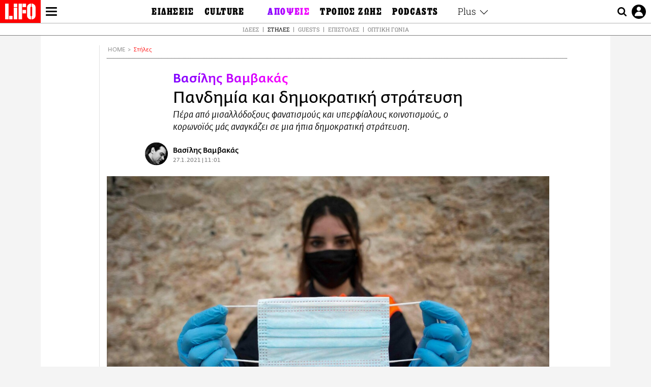

--- FILE ---
content_type: text/html; charset=UTF-8
request_url: https://www.lifo.gr/stiles/pandimia-kai-dimokratiki-strateysi
body_size: 30768
content:
<!DOCTYPE html><html lang="el" dir="ltr" prefix="og: https://ogp.me/ns#"><head><meta charset="utf-8" /><meta name="Generator" content="Drupal 9 (https://www.drupal.org)" /><meta name="MobileOptimized" content="width" /><meta name="HandheldFriendly" content="true" /><meta name="viewport" content="width=device-width, initial-scale=1, shrink-to-fit=no" /><link rel="canonical" href="https://www.lifo.gr/stiles/pandimia-kai-dimokratiki-strateysi" /><link rel="shortlink" href="https://www.lifo.gr/node/1116186" /><meta name="referrer" content="origin" /><meta name="rights" content="©2026 LiFO. All rights reserved." /><meta name="description" content="Πέρα από μισαλλόδοξους φανατισμούς και υπερφίαλους κοινοτισμούς, ο κορωνοϊός μάς αναγκάζει σε μια ήπια δημοκρατική στράτευση." /><meta name="abstract" content="Πέρα από μισαλλόδοξους φανατισμούς και υπερφίαλους κοινοτισμούς, ο κορωνοϊός μάς αναγκάζει σε μια ήπια δημοκρατική στράτευση." /><meta name="keywords" content="Στήλες,ΜΑΣΚΑ,ΚΟΡΩΝΟΪΟΣ,Μέτρα προστασίας,ΥΓΕΙΑ,Θέμα print" /><meta property="fb:admins" content="100001488586306" /><meta property="fb:app_id" content="655762191870497" /><link rel="shortcut icon" href="https://www.lifo.gr/favicon.ico" /><link rel="mask-icon" href="https://www.lifo.gr/images/logo.svg" /><link rel="icon" sizes="16x16" href="https://www.lifo.gr/favicon-16x16.png" /><link rel="icon" sizes="32x32" href="https://www.lifo.gr/favicon-32x32.png" /><link rel="icon" sizes="96x96" href="https://www.lifo.gr/favicon-96x96.png" /><link rel="icon" sizes="192x192" href="https://www.lifo.gr/android-icon-192x192.png" /><link rel="apple-touch-icon" href="https://www.lifo.gr/apple-icon-60x60.png" /><link rel="apple-touch-icon" sizes="72x72" href="https://www.lifo.gr/apple-icon-72x72.png" /><link rel="apple-touch-icon" sizes="76x76" href="https://www.lifo.gr/apple-icon-76x76.png" /><link rel="apple-touch-icon" sizes="114x114" href="https://www.lifo.gr/apple-icon-114x114.png" /><link rel="apple-touch-icon" sizes="120x120" href="https://www.lifo.gr/apple-icon-120x120.png" /><link rel="apple-touch-icon" sizes="144x144" href="https://www.lifo.gr/apple-icon-144x144.png" /><link rel="apple-touch-icon" sizes="152x152" href="https://www.lifo.gr/apple-icon-152x152.png" /><link rel="apple-touch-icon" sizes="180x180" href="https://www.lifo.gr/apple-icon-180x180.png" /><link rel="apple-touch-icon-precomposed" href="https://www.lifo.gr/apple-icon-57x57.png" /><meta property="og:site_name" content="LiFO.gr" /><meta property="og:type" content="article" /><meta property="og:url" content="https://www.lifo.gr/stiles/pandimia-kai-dimokratiki-strateysi" /><meta property="og:title" content="Πανδημία και δημοκρατική στράτευση — Του Βασίλη Βαμβακά | LiFO" /><meta property="og:description" content="Πέρα από μισαλλόδοξους φανατισμούς και υπερφίαλους κοινοτισμούς, ο κορωνοϊός μάς αναγκάζει σε μια ήπια δημοκρατική στράτευση." /><meta property="og:image" content="https://www.lifo.gr/sites/default/files/styles/facebook_with_logo/public/articles/2021-01-31/opinions-site5_1.jpg?itok=RNkLukCQ" /><meta property="og:image:width" content="1200" /><meta property="og:image:height" content="630" /><meta property="og:updated_time" content="2021-01-27T11:01:00+0200" /><meta property="og:image:alt" content="Πανδημία και δημοκρατική στράτευση" /><meta property="article:tag" content="ΜΑΣΚΑ" /><meta property="article:tag" content="ΚΟΡΩΝΟΪΟΣ" /><meta property="article:tag" content="Μέτρα προστασίας" /><meta property="article:tag" content="ΥΓΕΙΑ" /><meta property="article:tag" content="Θέμα print" /><meta property="article:published_time" content="2021-01-27T11:01:00+0200" /><meta property="article:modified_time" content="2021-01-27T11:01:00+0200" /><meta name="twitter:card" content="summary_large_image" /><meta name="twitter:description" content="Πέρα από μισαλλόδοξους φανατισμούς και υπερφίαλους κοινοτισμούς, ο κορωνοϊός μάς αναγκάζει σε μια ήπια δημοκρατική στράτευση." /><meta name="twitter:site" content="@lifomag" /><meta name="twitter:title" content="Πανδημία και δημοκρατική στράτευση | LiFO" /><meta name="twitter:url" content="https://www.lifo.gr/stiles/pandimia-kai-dimokratiki-strateysi" /><meta name="twitter:image:alt" content="Πανδημία και δημοκρατική στράτευση" /><meta name="twitter:image:height" content="630" /><meta name="twitter:image:width" content="1200" /><meta name="twitter:image" content="https://www.lifo.gr/sites/default/files/styles/facebook_with_logo/public/articles/2021-01-31/opinions-site5_1.jpg?itok=RNkLukCQ" /><script type="application/ld+json">{
"@context": "https://schema.org",
"@graph": [
{
"@type": "NewsArticle",
"headline": "Πανδημία και δημοκρατική στράτευση",
"name": "Πανδημία και δημοκρατική στράτευση",
"about": [
"ΜΑΣΚΑ",
"ΚΟΡΩΝΟΪΟΣ",
"Μέτρα προστασίας",
"ΥΓΕΙΑ",
"Θέμα print"
],
"description": "Πέρα από μισαλλόδοξους φανατισμούς και υπερφίαλους κοινοτισμούς, ο κορωνοϊός μάς αναγκάζει σε μια ήπια δημοκρατική στράτευση.",
"image": {
"@type": "ImageObject",
"representativeOfPage": "True",
"url": "https://www.lifo.gr/sites/default/files/styles/facebook_with_logo/public/articles/2021-01-31/opinions-site5_1.jpg?itok=RNkLukCQ",
"width": "1200",
"height": "630"
},
"datePublished": "2021-01-27T11:01:00+0200",
"dateModified": "2021-01-27T11:01:00+0200",
"author": {
"@type": "Person",
"@id": "https://www.lifo.gr/authors/basilis-bambakas",
"name": "Βασίλης Βαμβακάς",
"url": "https://www.lifo.gr/authors/basilis-bambakas"
},
"publisher": {
"@type": "NewsMediaOrganization",
"@id": "https://www.lifo.gr/",
"name": "LiFO.gr",
"url": "https://www.lifo.gr/",
"sameAs": [
"https://www.facebook.com/lifo.mag",
"https://www.instagram.com/lifomag/",
"https://www.instagram.com/lifomag/"
],
"logo": {
"@type": "ImageObject",
"url": "https://www.lifo.gr/images/lifo-logo-amp2.png",
"width": "120",
"height": "60"
}
},
"articleBody": "ΣΤΙΣ 12 ΝΟΕΜΒΡΙΟΥ 2020 η χώρα μας κατέγραψε τον μεγαλύτερο μέχρι στιγμής αριθμό κρουσμάτων κορωνοϊού (3.316). Στις 28 του ίδιου μήνα οι ημερήσιες απώλειες έφτασαν στο εφιαλτικό 121. Λίγες μέρες αργότερα, στις 3 Δεκεμβρίου του 2020, οι διασωληνωμένοι συμπολίτες μας έφτασαν τους 622, κάνοντας σε όλους αντιληπτό ότι είχαμε μπει σε οριακές συνθήκες, παρότι το δεύτερο μεγάλο lockdown έκλεινε περίπου έναν μήνα. Σήμερα, με περισσότερους από 5.500 θανάτους να οφείλονται στην πανδημία, επιβεβαιώνεται ότι όχι μόνο δεν είμαστε άτρωτοι, όπως και καμία χώρα, όχι μόνο υπήρξε κοινωνική αμέλεια και πολιτικές καθυστερήσεις στην αντιμετώπιση της δεύτερης φάσης του προβλήματος αλλά και ότι δείχνουμε σημαντικά επιβιωτικά αντανακλαστικά, όταν λειτουργούμε υπό συνθήκες ακραίου κινδύνου.Όπως και την άνοιξη του 2020, το lockdown μάς οδήγησε σε μια μικρή αναχαίτιση της πανδημίας μπροστά στην αισιόδοξη προοπτική του μαζικού εμβολιασμού, ο οποίος, όμως, λόγω της παγκόσμιας επιχειρησιακής δυσκολίας του, δεν είναι η άμεση λύση. Το μεγάλο ζήτημα παραμένει εάν θα καταφέρουμε να λειτουργήσουμε υπό συνθήκες ελεγχόμενου κινδύνου, χωρίς άλλο οικονομικό και ψυχικό κόστος. Η μάσκα έπρεπε να θεωρηθεί εξαρχής το διαβατήριό μας από την εφιαλτική κατάσταση της πανδημίας στο όποιο «μετά» μάς περιμένει. Δυστυχώς, αυτό δεν συνέβη και εδώ ίσως να έχουμε και τη σοβαρότερη πολιτική και επικοινωνιακή ευθύνη της κυβέρνησης.Σε αυτό το στοίχημα, από το καλοκαίρι κι ύστερα δεν φανήκαμε ιδιαίτερα ικανοί. Ακόμα και οι μη αρνητές της πανδημίας υποτίμησαν τον κίνδυνο, ενώ χώροι όπως η νυχτερινή διασκέδαση και οι εκκλησιαστικές πρακτικές έγιναν ιδανικό θερμοκήπιο μεταδοτικότητας του ιού. Όμως, έστω και με σχετική καθυστέρηση, έστω και με σοβαρές απώλειες, λίγο πριν φτάσουμε σε καταστροφική εκτράχυνση της κατάστασης, φαίνεται πως αντιδράσαμε θετικά. Οι γιορτές των Χριστουγέννων διέψευσαν τον φόβο μιας νέας ελληνικής «παρέκκλισης» που θα οδηγούσε τους αριθμούς της πανδημίας σε νέα επικίνδυνη άνοδο. Αντίθετα από άλλες χώρες, που έχασαν τον έλεγχο λόγω του χριστουγεννιάτικου εορταστικού κλίματος (π.χ. Βρετανία), η ελληνική κοινωνία αποδείχτηκε αρκούντος εγκρατής και η πολιτεία δεν μπήκε στον πειρασμό ενός οικονομικού και ψυχαγωγικού ρίσκου. Ίσως η μεγαλύτερη αλλαγή που προέκυψε εξαιτίας του θλιβερού φθινοπώρου είναι η κατακόρυφη άνοδος της χρήσης της μάσκας σε χώρους κοινωνικής συνάθροισης. Μέχρι και τον Οκτώβριο οι χρήστες της μάσκας σε δημόσιους χώρους, ακόμη και σε εμπορικά μαγαζιά, έτειναν να γίνουν γραφικό θέαμα προς διακωμώδηση, αν όχι αντικείμενο κοινωνικού μπούλινγκ. Κανείς δεν είχε πιστέψει ιδιαίτερα στην αποτελεσματικότητά της και ακόμη περισσότεροι την αντιμετώπιζαν ως στοιχείο που στερούσε την ελευθερία, που αφαιρούσε από την «προσωπικότητά» μας. Ως έναν βαθμό, αυτό ήταν δικαιολογημένο. Το να χάσεις το βασικό στοιχείο της ατομικής σου ταυτότητας, το να κρύψεις το μισό σου πρόσωπο, δεν συμβαδίζει με όλα όσα έχουμε μάθει να κάνουμε και να εκθέτουμε εθελοντικά εδώ και δεκαετίες. Η κουλτούρα του Ιnstragram και της εναλλακτικής ή mainstream φωτογενούς ζωής που είχαμε συνηθίσει να προβάλλουμε δεν επιδέχεται μάσκες απόκρυψης αλλά έμμεσης ή άμεσης αποκάλυψης.Σήμερα είναι σχεδόν καθολική η χρήση της μάσκας στους περισσότερους χώρους συνεύρεσης. Βέβαια, υπάρχουν ακόμη αρνητές της μάσκας, αλλά τώρα αυτοί είναι οι δακτυλοδεικτούμενοι. Η μάσκα έχει γίνει αναγκαία συνήθεια, χωρίς βέβαια η χρήση της να είναι ενιαία. Κάποιοι συνηθίζουν να τη φέρουν στο πιγούνι μέχρι να πλησιάσει κάποιος «κίνδυνος» ή να τους πιάσουν τα ραντάρ της κοινωνικής και αστυνομικής επίπληξης. Κάποιοι δυσφορούν και δεν θέλουν να τη φορούν την ώρα που κάνουν τη βόλτα τους, χρησιμοποιώντας τον μαγικό αριθμό «6», είτε γιατί τους δυσκολεύει στην άθληση είτε γιατί δεν μπορούν να αποχωριστούν το εθνικό μας ρόφημα, τον καφέ τους εν ώρα περιπάτου. Όμως οι μάσκες χρησιμοποιούνται γενικά σωστά στους χώρους όπου ελλοχεύει ο μεγαλύτερος κίνδυνος μετάδοσης του ιού. Η συρροή κόσμου στην Ερμού το τελευταίο Σαββατοκύριακο ήταν, εκτός των άλλων, μια εντυπωσιακή συγκέντρωση μασκοφόρων! Ίσως αυτό να είναι το σωτήριο κλειδί και για την επόμενη φάση της πανδημίας που θα αντιμετωπίσουμε. Γιατί είναι προφανές ότι ο εμβολιασμός, ακόμη και αν κινηθεί στο προβλεπόμενο πλαίσιο, δεν μας εξασφαλίζει από μια νέα ενδεχόμενη υποτροπή, ειδικά εφόσον ξαναγίνει ένα σταδιακό άνοιγμα της αγοράς, της εκπαίδευσης και της εστίασης. Η μάσκα έπρεπε να θεωρηθεί εξαρχής το διαβατήριό μας από την εφιαλτική κατάσταση της πανδημίας στο όποιο «μετά» μάς περιμένει. Δυστυχώς, αυτό δεν συνέβη και εδώ ίσως να έχουμε και τη σοβαρότερη πολιτική και επικοινωνιακή ευθύνη της κυβέρνησης. Αντίθετα, η μάσκα θεωρήθηκε σε μεγάλο βαθμό εμπόδιο και μέσο επίδειξης «ατομικής» ευθύνης, με τις πολύ αρνητικές φθινοπωρινές επιπτώσεις.Η μάσκα παραμένει το βασικό μας όπλο για την ώρα, η μοναδική ένδειξη ότι έχουμε κατανοήσει πόσο δύσκολο είναι αυτό που ζούμε και πόσο κινδυνεύουμε εμείς και οι διπλανοί μας. Δεν γινόμαστε ασιατική κοινωνία, δεν γινόμαστε φορείς ολοκληρωτισμού ως μασκοφόροι. Ναι μεν η προσωρινή αυτή στράτευση μάς δίνει μια πρωτόγνωρη αίσθηση εν κρυπτώ ομοιομορφίας, την ίδια ώρα όμως διασφαλίζει το πέρασμά μας στην απέναντι όχθη, στον κόσμο που γνωρίζαμε, αυτόν της ελεύθερης έκθεσης του εαυτού και της ατομικότητάς μας.Άλλωστε, δεν είναι το μόνο δείγμα της αργής συνειδητοποίησης ότι το ατομικό είναι άμεσα συνδεδεμένο με την ευρεία συλλογικότητα. Οι εικόνες εμβολιασμού των παππούδων και των γιαγιάδων με τη βοήθεια του ιατρικού προσωπικού και του οικογενειακού περιβάλλοντος προκαλούν μεγάλη συγκίνηση. Μια στιγμή που το παλιό και το νέο επιβεβαιώνουν τους δεσμούς τους, που η ελπίδα δεν γνωρίζει ηλικία, που η διαγενεακή αλληλεγγύη οργανώνεται μαζικά και επιτυχημένα. Είναι μια εικόνα που επιβεβαιώνει ότι η υποχρέωση και το δικαίωμα στη ζωή δεν χωράνε διακρίσεις. Ένα δικαίωμα και μια υποχρέωση που δεν εδράζονται στην πολυδιαφημισμένη τα τελευταία χρόνια «διαφορά» αλλά στην ξεχασμένη μας «ισότητα». Πέρα από μισαλλόδοξους φανατισμούς και υπερφίαλους κοινοτισμούς, ο κορωνοϊός μάς αναγκάζει σε μια ήπια δημοκρατική στράτευση. Ας δηλώσουμε το «παρών», μασκοφόροι και εμβολιασμένοι. Το άρθρο δημοσιεύθηκε στην έντυπη LiFO. Το νέο τεύχος της LiFO δωρεάν στην πόρτα σας με ένα κλικ.",
"keywords": [
"Στήλες",
"ΜΑΣΚΑ",
"ΚΟΡΩΝΟΪΟΣ",
"Μέτρα προστασίας",
"ΥΓΕΙΑ",
"Θέμα print"
],
"articleSection": "Στήλες",
"mainEntityOfPage": "https://www.lifo.gr/stiles/pandimia-kai-dimokratiki-strateysi"
},
{
"@type": "Organization",
"additionalType": "NewsMediaOrganization",
"@id": "https://www.lifo.gr",
"description": "Εβδομαδιαίο free press που διανέμεται σε επιλεγμένα σημεία σε Αθήνα και Θεσσαλονίκη. Δημιούργημα του δημοσιογράφου Στάθη Τσαγκαρουσιάνου, κυκλοφορεί από τον Δεκέμβριο του 2005.",
"name": "LiFO",
"sameAs": [
"https://www.facebook.com/lifo.mag",
"https://twitter.com/lifomag",
"https://instagram.com/lifomag"
],
"url": "https://www.lifo.gr",
"telephone": "210 3254290",
"image": {
"@type": "ImageObject",
"url": "https://www.lifo.gr/images/lifo-logo-amp2.png",
"width": "120",
"height": "60"
},
"logo": {
"@type": "ImageObject",
"url": "https://www.lifo.gr/images/lifo-logo-amp2.png",
"width": "120",
"height": "60"
},
"address": {
"@type": "PostalAddress",
"streetAddress": "Βουλής 22",
"addressLocality": "Σύνταγμα",
"postalCode": "10563",
"addressCountry": "Ελλάδα"
}
},
{
"@type": "WebPage",
"breadcrumb": {
"@type": "BreadcrumbList",
"itemListElement": [
{
"@type": "ListItem",
"position": 1,
"name": "Home",
"item": "https://www.lifo.gr/"
},
{
"@type": "ListItem",
"position": 2,
"name": "Στήλες",
"item": "https://www.lifo.gr/stiles"
},
{
"@type": "ListItem",
"position": 3,
"name": "Πανδημία και δημοκρατική στράτευση",
"item": "https://www.lifo.gr/stiles/pandimia-kai-dimokratiki-strateysi"
}
]
},
"isAccessibleForFree": "True"
},
{
"@type": "WebSite",
"@id": "https://www.lifo.gr/",
"name": "LiFO",
"url": "https://www.lifo.gr/",
"publisher": {
"@type": "Organization",
"name": "LiFO",
"url": "https://www.lifo.gr/",
"logo": {
"@type": "ImageObject",
"url": "https://www.lifo.gr/images/logo.png",
"width": "120",
"height": "60"
}
}
}
]
}</script><meta http-equiv="x-ua-compatible" content="ie=edge" /><link rel="amphtml" href="https://www.lifo.gr/stiles/pandimia-kai-dimokratiki-strateysi?amp" /><title>Πανδημία και δημοκρατική στράτευση | LiFO</title><link rel="dns-prefetch" href="//www.googletagservices.com/"><link rel="dns-prefetch" href="//partner.googleadservices.com/"><link rel="dns-prefetch" href="//cdn.orangeclickmedia.com/"><link rel="dns-prefetch" href="https://securepubads.g.doubleclick.net/"><link rel="dns-prefetch" href="//ajax.googleapis.com"><link rel="dns-prefetch" href="//stats.g.doubleclick.net/"><link rel="dns-prefetch" href="//bs.serving-sys.com/"><link rel="dns-prefetch" href="//tpc.googlesyndication.com/"><link rel="dns-prefetch" href="//obj.adman.gr/"><link rel="preload" as="font" href="/themes/custom/bootstrap_sass/xassets/fonts/FedraSansGreek-BookTF.woff2" type="font/woff2" crossorigin="anonymous"><link rel="preload" as="font" href="/themes/custom/bootstrap_sass/xassets/fonts/FedraSansGreek-BookItalic.woff2" type="font/woff2" crossorigin="anonymous"><link rel="preload" as="font" href="/themes/custom/bootstrap_sass/xassets/fonts/FedraSansGreek-NormalTF.woff2" type="font/woff2" crossorigin="anonymous"><link rel="preload" as="font" href="/themes/custom/bootstrap_sass/xassets/fonts/FedraSansGreek-MediumTF.woff2" type="font/woff2" crossorigin="anonymous"><link rel="preload" as="font" href="/themes/custom/bootstrap_sass/xassets/fonts/HGF-Thin.woff2" type="font/woff2" crossorigin="anonymous"><link rel="preload" as="font" href="/themes/custom/bootstrap_sass/xassets/fonts/HGF-Book.woff2" type="font/woff2" crossorigin="anonymous"><link rel="preload" as="font" href="/themes/custom/bootstrap_sass/xassets/fonts/HGF-BoldOblique.woff2" type="font/woff2" crossorigin="anonymous"><link rel="preload" as="font" href="/themes/custom/bootstrap_sass/xassets/fonts/HGF-Medium.woff2" type="font/woff2" crossorigin="anonymous"><link rel="preload" as="font" href="/themes/custom/bootstrap_sass/xassets/fonts/LifoEgyptianWeb.woff2" type="font/woff2" crossorigin="anonymous"><link rel="preload" as="font" href="/themes/custom/bootstrap_sass/xassets/fonts/RobotoSlab-Light.woff2" type="font/woff2" crossorigin="anonymous"><link rel="preload" as="font" href="/themes/custom/bootstrap_sass/xassets/fonts/RobotoSlab-Regular.woff2" type="font/woff2" crossorigin="anonymous"><script type="text/javascript">
window._xadsLoaded = false;
loadScript('//cdn.orangeclickmedia.com/tech/v3.lifo.gr/ocm.js');
loadScript('//securepubads.g.doubleclick.net/tag/js/gpt.js');
loadScript('//pagead2.googlesyndication.com/pagead/js/adsbygoogle.js');
loadScript('/themes/custom/bootstrap_sass/xassets/js/xads-articles.js?v=1.1.0');
function loadAds() {
if (!window._xadsLoaded) {
loadScript('/themes/custom/bootstrap_sass/js/adblock.detect.js?v=1.0.0');
loadScript('https://apps-cdn.relevant-digital.com/static/tags/1137447286956292940.js');
loadAdman();
loadOneSignal();
window._xadsLoaded = true;
}
}
function loadScript(src) {
var script = document.createElement('script');
script.src = src;
document.head.appendChild(script);
}
function loadAdman() {
var script = document.createElement('script');
script.src = 'https://static.adman.gr/adman.js';
document.head.appendChild(script);
window.AdmanQueue=window.AdmanQueue||[];
AdmanQueue.push(function(){
Adman.adunit({id:475,h:'https://x.grxchange.gr',inline:true})
});
}
function loadOneSignal() {
loadScript('//cdn.onesignal.com/sdks/OneSignalSDK.js');
setTimeout(function() {
var OneSignal = window.OneSignal || [];
OneSignal.push(function() {
OneSignal.init({
appId: "5c2de52e-202f-46d2-854a-c93489c04d14",
safari_web_id: "web.onesignal.auto.3db514d6-c75f-4a27-ad99-adae19a9a814",
subdomainName: "lifo",
promptOptions: {
actionMessage: "Θέλετε να λαμβάνετε πρώτοι ενημερώσεις για ό,τι συμβαίνει από το lifo.gr;",
acceptButtonText: "ΝΑΙ",
cancelButtonText: "Όχι",
},
});
OneSignal.showSlidedownPrompt();
});
}, 2000);
}
window.addEventListener('load', function () {
var botPattern = "(googlebot\/|bot|Googlebot-Mobile|Googlebot-Image|Google favicon|Mediapartners-Google|Chrome-Lighthouse|bingbot)";
var re = new RegExp(botPattern, 'i');
var userAgent = navigator.userAgent;
if (!re.test(userAgent)) {
var host = 'lifo.gr';
var element = document.createElement('script');
var firstScript = document.getElementsByTagName('script')[0];
var url = 'https://cmp.inmobi.com'
.concat('/choice/', 'sp3rHHuKshJjA', '/', host, '/choice.js?tag_version=V3');
var uspTries = 0;
var uspTriesLimit = 3;
element.async = true;
element.type = 'text/javascript';
element.src = url;
firstScript.parentNode.insertBefore(element, firstScript);
function makeStub() {
var TCF_LOCATOR_NAME = '__tcfapiLocator';
var queue = [];
var win = window;
var cmpFrame;
function addFrame() {
var doc = win.document;
var otherCMP = !!(win.frames[TCF_LOCATOR_NAME]);
if (!otherCMP) {
if (doc.body) {
var iframe = doc.createElement('iframe');
iframe.style.cssText = 'display:none';
iframe.name = TCF_LOCATOR_NAME;
doc.body.appendChild(iframe);
} else {
setTimeout(addFrame, 5);
}
}
return !otherCMP;
}
function tcfAPIHandler() {
var gdprApplies;
var args = arguments;
if (!args.length) {
return queue;
} else if (args[0] === 'setGdprApplies') {
if (
args.length > 3 &&
args[2] === 2 &&
typeof args[3] === 'boolean'
) {
gdprApplies = args[3];
if (typeof args[2] === 'function') {
args[2]('set', true);
}
}
} else if (args[0] === 'ping') {
var retr = {
gdprApplies: gdprApplies,
cmpLoaded: false,
cmpStatus: 'stub'
};
if (typeof args[2] === 'function') {
args[2](retr);
}
} else {
if(args[0] === 'init' && typeof args[3] === 'object') {
args[3] = Object.assign(args[3], { tag_version: 'V3' });
}
queue.push(args);
}
}
function postMessageEventHandler(event) {
var msgIsString = typeof event.data === 'string';
var json = {};
try {
if (msgIsString) {
json = JSON.parse(event.data);
} else {
json = event.data;
}
} catch (ignore) {}
var payload = json.__tcfapiCall;
if (payload) {
window.__tcfapi(
payload.command,
payload.version,
function(retValue, success) {
var returnMsg = {
__tcfapiReturn: {
returnValue: retValue,
success: success,
callId: payload.callId
}
};
if (msgIsString) {
returnMsg = JSON.stringify(returnMsg);
}
if (event && event.source && event.source.postMessage) {
event.source.postMessage(returnMsg, '*');
}
},
payload.parameter
);
}
}
while (win) {
try {
if (win.frames[TCF_LOCATOR_NAME]) {
cmpFrame = win;
break;
}
} catch (ignore) {}
if (win === window.top) {
break;
}
win = win.parent;
}
if (!cmpFrame) {
addFrame();
win.__tcfapi = tcfAPIHandler;
win.addEventListener('message', postMessageEventHandler, false);
}
};
makeStub();
function makeGppStub() {
const CMP_ID = 10;
const SUPPORTED_APIS = [
'2:tcfeuv2',
'6:uspv1',
'7:usnatv1',
'8:usca',
'9:usvav1',
'10:uscov1',
'11:usutv1',
'12:usctv1'
];
window.__gpp_addFrame = function (n) {
if (!window.frames[n]) {
if (document.body) {
var i = document.createElement("iframe");
i.style.cssText = "display:none";
i.name = n;
document.body.appendChild(i);
} else {
window.setTimeout(window.__gpp_addFrame, 10, n);
}
}
};
window.__gpp_stub = function () {
var b = arguments;
__gpp.queue = __gpp.queue || [];
__gpp.events = __gpp.events || [];
if (!b.length || (b.length == 1 && b[0] == "queue")) {
return __gpp.queue;
}
if (b.length == 1 && b[0] == "events") {
return __gpp.events;
}
var cmd = b[0];
var clb = b.length > 1 ? b[1] : null;
var par = b.length > 2 ? b[2] : null;
if (cmd === "ping") {
clb(
{
gppVersion: "1.1", // must be “Version.Subversion”, current: “1.1”
cmpStatus: "stub", // possible values: stub, loading, loaded, error
cmpDisplayStatus: "hidden", // possible values: hidden, visible, disabled
signalStatus: "not ready", // possible values: not ready, ready
supportedAPIs: SUPPORTED_APIS, // list of supported APIs
cmpId: CMP_ID, // IAB assigned CMP ID, may be 0 during stub/loading
sectionList: [],
applicableSections: [-1],
gppString: "",
parsedSections: {},
},
true
);
} else if (cmd === "addEventListener") {
if (!("lastId" in __gpp)) {
__gpp.lastId = 0;
}
__gpp.lastId++;
var lnr = __gpp.lastId;
__gpp.events.push({
id: lnr,
callback: clb,
parameter: par,
});
clb(
{
eventName: "listenerRegistered",
listenerId: lnr, // Registered ID of the listener
data: true, // positive signal
pingData: {
gppVersion: "1.1", // must be “Version.Subversion”, current: “1.1”
cmpStatus: "stub", // possible values: stub, loading, loaded, error
cmpDisplayStatus: "hidden", // possible values: hidden, visible, disabled
signalStatus: "not ready", // possible values: not ready, ready
supportedAPIs: SUPPORTED_APIS, // list of supported APIs
cmpId: CMP_ID, // list of supported APIs
sectionList: [],
applicableSections: [-1],
gppString: "",
parsedSections: {},
},
},
true
);
} else if (cmd === "removeEventListener") {
var success = false;
for (var i = 0; i < __gpp.events.length; i++) {
if (__gpp.events[i].id == par) {
__gpp.events.splice(i, 1);
success = true;
break;
}
}
clb(
{
eventName: "listenerRemoved",
listenerId: par, // Registered ID of the listener
data: success, // status info
pingData: {
gppVersion: "1.1", // must be “Version.Subversion”, current: “1.1”
cmpStatus: "stub", // possible values: stub, loading, loaded, error
cmpDisplayStatus: "hidden", // possible values: hidden, visible, disabled
signalStatus: "not ready", // possible values: not ready, ready
supportedAPIs: SUPPORTED_APIS, // list of supported APIs
cmpId: CMP_ID, // CMP ID
sectionList: [],
applicableSections: [-1],
gppString: "",
parsedSections: {},
},
},
true
);
} else if (cmd === "hasSection") {
clb(false, true);
} else if (cmd === "getSection" || cmd === "getField") {
clb(null, true);
}
//queue all other commands
else {
__gpp.queue.push([].slice.apply(b));
}
};
window.__gpp_msghandler = function (event) {
var msgIsString = typeof event.data === "string";
try {
var json = msgIsString ? JSON.parse(event.data) : event.data;
} catch (e) {
var json = null;
}
if (typeof json === "object" && json !== null && "__gppCall" in json) {
var i = json.__gppCall;
window.__gpp(
i.command,
function (retValue, success) {
var returnMsg = {
__gppReturn: {
returnValue: retValue,
success: success,
callId: i.callId,
},
};
event.source.postMessage(msgIsString ? JSON.stringify(returnMsg) : returnMsg, "*");
},
"parameter" in i ? i.parameter : null,
"version" in i ? i.version : "1.1"
);
}
};
if (!("__gpp" in window) || typeof window.__gpp !== "function") {
window.__gpp = window.__gpp_stub;
window.addEventListener("message", window.__gpp_msghandler, false);
window.__gpp_addFrame("__gppLocator");
}
};
makeGppStub();
var uspStubFunction = function() {
var arg = arguments;
if (typeof window.__uspapi !== uspStubFunction) {
setTimeout(function() {
if (typeof window.__uspapi !== 'undefined') {
window.__uspapi.apply(window.__uspapi, arg);
}
}, 500);
}
};
var checkIfUspIsReady = function() {
uspTries++;
if (window.__uspapi === uspStubFunction && uspTries < uspTriesLimit) {
console.warn('USP is not accessible');
} else {
clearInterval(uspInterval);
}
};
if (typeof window.__uspapi === 'undefined') {
window.__uspapi = uspStubFunction;
var uspInterval = setInterval(checkIfUspIsReady, 6000);
}
__tcfapi('addEventListener', 2, function(tcData, success) {
if (success && (tcData.eventStatus === 'tcloaded' || tcData.eventStatus === 'useractioncomplete')) {
if (!tcData.gdprApplies) {
loadAds();
} else {
var hasPurposeOneConsent = tcData.purpose.consents['1'];
var hasGoogleConsent = false;
window.requestNonPersonalizedAds = 1;
if (hasPurposeOneConsent) {
if (tcData.vendor.consents['755'] && tcData.vendor.legitimateInterests['755']) {
if ((tcData.purpose.consents['2'] || tcData.purpose.legitimateInterests['2']) && (tcData.purpose.consents['7'] || tcData.purpose.legitimateInterests['7']) && (tcData.purpose.consents['9'] || tcData.purpose.legitimateInterests['9']) && (tcData.purpose.consents['10'] || tcData.purpose.legitimateInterests['10'])) {
hasGoogleConsent = true;
if ((tcData.purpose.consents['3'] || tcData.purpose.legitimateInterests['3']) && (tcData.purpose.consents['4'] || tcData.purpose.legitimateInterests['4'])) {
window.requestNonPersonalizedAds = 0;
}
}
}
if (hasGoogleConsent) {
loadAds();
}
}
}
}
});
}
});
</script><script>(function(w,d,s,l,i){w[l]=w[l]||[];w[l].push({'gtm.start':
new Date().getTime(),event:'gtm.js'});var f=d.getElementsByTagName(s)[0],
j=d.createElement(s),dl=l!='dataLayer'?'&l='+l:'';j.defer=true;j.src=
'https://www.googletagmanager.com/gtm.js?id='+i+dl;f.parentNode.insertBefore(j,f);
})(window,document,'script','dataLayer','GTM-TQM6NLQ');</script><!-- START CSS PLACEHOLDER --><link rel="stylesheet" media="all" href="/sites/default/files/css/css_EMO8Rc1479YwTWHeZEKgofbkiazF4o8lHF8vi0L5rRU.css" /><link rel="stylesheet" media="all" href="/sites/default/files/css/css_TssasuIrRsLzTSBYvU37Mhuk125kBLpBmtTzbQ9Qumo.css" /> <!-- END CSS PLACEHOLDER --><script>
//set if cookiebot exists on the page
window.cookiebotActive = true;
console.log("%cLiFO", "font-size: 31px; font-family: impact, arial, helvetica, sans-serif; font-weight: bold; color: #ff0000;");
</script><script>
function lazyLoadScript(src) {
return new Promise(function (resolve, reject) {
var script = document.createElement("script");
script.onload = function () {
resolve();
};
script.onerror = function () {
reject();
};
script.defer = true;
script.src = src;
document.body.appendChild(script);
});
}
var googletag = googletag || {};
googletag.cmd = googletag.cmd || [];
var layout = 'details_mediaontop';
var isBlogTemplate = false;
var isDetails = true;
var adsSection = 'articles';
var adsCategory = 'stiles';
var adsSubCategory = '';
var adsItemId = '1116186';
var adsTopicId = '';
var adsTags = ['ΜΑΣΚΑ','ΚΟΡΩΝΟΪΟΣ','Μέτρα προστασίας','ΥΓΕΙΑ','Θέμα print'];
var adsPage = '0';
var adsLayout = 'details_mediaontop';
var adsSafety = '0';
var adsDWord = '0';
var adsFeaturedVideo = '0';
var adsType = '';
const currentLink = 'https://www.lifo.gr/stiles/pandimia-kai-dimokratiki-strateysi';
window.addEventListener('load', function () {
function setBehaviors() {
if ( typeof Drupal !== 'undefined'  &&
typeof Drupal.behaviors.bootstrap_barrio_subtheme !== 'undefined'  &&
!Drupal.behaviors.bootstrap_barrio_subtheme.hasOwnProperty("attach") &&
typeof initializeAllDrupal !== "undefined" &&
initializeAllDrupal instanceof Function
) {
initializeAllDrupal($, Drupal);
} else {
document.addEventListener("DOMContentLoaded", setBehaviors);
}
if ( typeof Drupal !== 'undefined') {
Drupal.behaviors.bootstrap_barrio_subtheme.attach();
}
}
setBehaviors();
},
{passive: true}
);
</script><!-- P&G code --><script type="text/javascript">
window.addEventListener('load', function () {
var botPattern = "(googlebot\/|bot|Googlebot-Mobile|Googlebot-Image|Google favicon|Mediapartners-Google|Chrome-Lighthouse|bingbot)";
var re = new RegExp(botPattern, 'i');
var userAgent = navigator.userAgent;
if (!re.test(userAgent)) {
__tcfapi("addEventListener", 2, (function (e, t) {
if (t && ("useractioncomplete" === e.eventStatus || "tcloaded" === e.eventStatus)) {
if (!e.purpose.consents[1]) return;
loadScript('https://pghub.io/js/pandg-sdk.js');
var n = e.gdprApplies ? 1 : 0;
var metadata = {
gdpr: n,
gdpr_consent: e.tcString,
ccpa: null,
bp_id: "dyodeka",
};
var config = {
name: "P&G",
pixelUrl: "https://pandg.tapad.com/tag"
};
setTimeout(function () {
var tagger = Tapad.init(metadata, config);
var data = {
category: adsCategory,
};
tagger.sync(data);
}, 2 * 1000);
}
}));
}
});
</script><!-- START JS PLACEHOLDER --> <!-- END JS PLACEHOLDER --><script>
window.googletag = window.googletag || {};
window.googletag.cmd = window.googletag.cmd || [];
googletag.cmd.push(function() {
googletag.pubads().setTargeting("Section", adsSection);
googletag.pubads().setTargeting("Category", adsCategory);
googletag.pubads().setTargeting("Sub_category", adsSubCategory);
googletag.pubads().setTargeting("Item_Id", adsItemId);
googletag.pubads().setTargeting("Topics_Id", adsTopicId);
googletag.pubads().setTargeting("Tags", adsTags);
googletag.pubads().setTargeting("Page", adsPage);
googletag.pubads().setTargeting("Layout", adsLayout);
googletag.pubads().setTargeting("Skin", window.skinSize);
googletag.pubads().setTargeting("Ad_safety", adsSafety);
googletag.pubads().setTargeting("Has_Featured_Video", adsFeaturedVideo);
googletag.pubads().setTargeting("Type", adsType);
googletag.pubads().disableInitialLoad();
googletag.pubads().enableSingleRequest();
googletag.pubads().collapseEmptyDivs();
googletag.enableServices();
});
</script><style>
.adv {
text-align: center;
line-height: 0;
margin: 20px auto;
}
.adv--full {
margin: 20px 0;
}
.adv--sticky > div {
height: 600px;
}
.adv--sticky > div iframe{
position: -webkit-sticky;
position: sticky;
top: 41px;
}
.adv--labeled  > div {
position: relative;
margin-top: 30px;
}
.adv--labeled  > div:before {
content: 'ΔΙΑΦΗΜΙΣΗ';
position: absolute;
top: -20px;
left: 0;
font-size: 11px;
line-height: 14px;
width: 100%;
text-align: center;
color:#7d7d7d;
}
.adv--labeled.adv--full {
margin-top: 40px;
}
@media only screen and (max-width: 1024px) {
.adv--sticky > div iframe{
top: 0px;
}
}@media only screen and (max-width: 768px) {
.adv--desk {
display: none;
}
}@media only screen and (min-width: 769px) {
.adv--mob {
display: none;
}
}
</style></head><body class="layout-no-sidebars has-featured-top page-node-1116186 active-menu-trail-purple-grad wrap-bg inner-page withmenu path-node node--type-article"><script type="text/javascript" data-cookieconsent="ignore">
/*GOOGLE ANALYTICS*/
(function(i,s,o,g,r,a,m){i['GoogleAnalyticsObject']=r;i[r]=i[r]||function(){
(i[r].q=i[r].q||[]).push(arguments)},i[r].l=1*new Date();a=s.createElement(o),
m=s.getElementsByTagName(o)[0];a.async=1;a.src=g;m.parentNode.insertBefore(a,m)
})(window,document,'script','https://www.google-analytics.com/analytics.js','ga');
ga('create', 'UA-9549611-1', {
cookieDomain: 'lifo.gr',
legacyCookieDomain: 'lifo.gr'
});
ga('set', 'anonymizeIp', true);
ga('send', 'pageview');
</script><a href="#main-content" class="visually-hidden focusable skip-link whiteText "> Παράκαμψη προς το κυρίως περιεχόμενο </a><div class="dialog-off-canvas-main-canvas" data-off-canvas-main-canvas> <!-- Template START : themes/custom/bootstrap_sass/templates/layout/page.html.twig //--><div class="page"> <header class="header "> <section class="header__main"><div class="header__left"> <a href="/" class="header__logo"> <figure> <img src="/themes/custom/bootstrap_sass/xassets/images/logo.svg" alt="LiFO" width="268" height="138"> </figure> </a> <span class="header__burger js-trigger-menu"><span></span></span></div> <nav class="header__menu"> <!-- Template START : themes/custom/bootstrap_sass/templates/navigation/menu--main-side-menu--article.html.twig //--><ul class="header__menu-secondary"><li> <a href="https://www.lifoshop.gr/" target="_blank">LIFO SHOP</a></li><li> <a href="/newsletter/subscribe" title="Εγγραφή στο newsletter της LiFO" data-drupal-link-system-path="node/990352">NEWSLETTER</a></li><li> <a href="https://mikropragmata.lifo.gr/" target="_blank">ΜΙΚΡΟΠΡΑΓΜΑΤΑ</a></li><li> <a href="/thegoodlifo" data-drupal-link-system-path="taxonomy/term/21850">THE GOOD LIFO</a></li><li> <a href="/lifoland" data-drupal-link-system-path="taxonomy/term/21865">LIFOLAND</a></li><li> <a href="/guide" data-drupal-link-system-path="taxonomy/term/21864">CITY GUIDE</a></li><li> <a href="https://ampa.lifo.gr/" target="_blank">ΑΜΠΑ</a></li><li> <a href="/issues/view/883"> <span>PRINT</span> <figure><div class="field field--name-field-main-image field--type-image field--label-hidden field__item"> <img class=" img-fluid image-style-main-small" src="/sites/default/files/styles/main_small/public/issues/2026/883_COVER.jpg?itok=QQx8RKch" width="200" height="255" alt="ΤΕΥΧΟΣ 883 LIFO" loading="lazy" /></div> </figure> </a></li></ul><ul class="header__menu-main"><li class="expanded"> <a class=" blue-gradient" href="/now"> <span>ΕΙΔΗΣΕΙΣ</span> </a><ul><li> <a href="/now">ΚΕΝΤΡΙΚΗ</a></li><li> <a href="/now/greece" data-drupal-link-system-path="taxonomy/term/21807">Ελλάδα</a></li><li> <a href="/now/world" data-drupal-link-system-path="taxonomy/term/21808">Διεθνή</a></li><li> <a href="/now/politics" data-drupal-link-system-path="taxonomy/term/21809">Πολιτική</a></li><li> <a href="/now/economy" data-drupal-link-system-path="taxonomy/term/21810">Οικονομία</a></li><li> <a href="/now/entertainment" data-drupal-link-system-path="taxonomy/term/21815">Πολιτισμός</a></li><li> <a href="/now/sport" data-drupal-link-system-path="taxonomy/term/21813">Αθλητισμός</a></li><li> <a href="/now/perivallon" data-drupal-link-system-path="taxonomy/term/21816">Περιβάλλον</a></li><li> <a href="/now/media" data-drupal-link-system-path="taxonomy/term/21812">TV &amp; Media</a></li><li> <a href="/now/tech-science" data-drupal-link-system-path="taxonomy/term/21811">Tech &amp; Science</a></li><li> <a href="/european-lifo" class="euro-gen" data-drupal-link-system-path="taxonomy/term/30491">European Lifo</a></li></ul></li><li class="expanded"> <a class=" orange-gradient" href="/culture"> <span>CULTURE</span> </a><ul><li> <a href="/culture">ΚΕΝΤΡΙΚΗ</a></li><li> <a href="/culture/cinema" data-drupal-link-system-path="taxonomy/term/21822">Οθόνες</a></li><li> <a href="/culture/music" data-drupal-link-system-path="taxonomy/term/21823">Μουσική</a></li><li> <a href="/culture/theatro" data-drupal-link-system-path="taxonomy/term/21824">Θέατρο</a></li><li> <a href="/culture/eikastika" data-drupal-link-system-path="taxonomy/term/21825">Εικαστικά</a></li><li> <a href="/culture/vivlio" data-drupal-link-system-path="taxonomy/term/21826">Βιβλίο</a></li><li> <a href="/culture/arxaiologia" data-drupal-link-system-path="taxonomy/term/21827">Αρχαιολογία &amp; Ιστορία</a></li><li> <a href="/culture/design" data-drupal-link-system-path="taxonomy/term/21837">Design</a></li><li> <a href="/culture/photography" data-drupal-link-system-path="taxonomy/term/22545">Φωτογραφία</a></li></ul></li><li class="expanded"> <a class="is-active purple-gradient" href="/apopseis"> <span>ΑΠΟΨΕΙΣ</span> </a><ul><li> <a href="/apopseis">ΚΕΝΤΡΙΚΗ</a></li><li> <a href="/apopseis/idees" data-drupal-link-system-path="taxonomy/term/21828">Ιδέες</a></li><li> <a href="/stiles" data-drupal-link-system-path="taxonomy/term/21003">Στήλες</a></li><li> <a href="/stiles/optiki-gonia" data-drupal-link-system-path="taxonomy/term/30941">Οπτική Γωνία</a></li><li> <a href="/guest-editors" data-drupal-link-system-path="taxonomy/term/21019">Guests</a></li><li> <a href="/apopseis/epistoles" data-drupal-link-system-path="taxonomy/term/29479">Επιστολές</a></li></ul></li><li class="expanded"> <a class=" blue-purple-gradient" href="/tropos-zois"> <span>ΤΡΟΠΟΣ ΖΩΗΣ</span> </a><ul><li> <a href="/tropos-zois">ΚΕΝΤΡΙΚΗ</a></li><li> <a href="/tropos-zois/fashion" data-drupal-link-system-path="taxonomy/term/21836">Μόδα &amp; Στυλ</a></li><li> <a href="/tropos-zois/gefsi" data-drupal-link-system-path="taxonomy/term/21830">Γεύση</a></li><li> <a href="/tropos-zois/health-fitness" data-drupal-link-system-path="taxonomy/term/21832">Υγεία &amp; Σώμα</a></li><li> <a href="/tropos-zois/travel" data-drupal-link-system-path="taxonomy/term/21831">Ταξίδια</a></li><li> <a href="/recipes" data-drupal-link-system-path="recipes">Συνταγές</a></li><li> <a href="/tropos-zois/living" data-drupal-link-system-path="taxonomy/term/21834">Living</a></li><li> <a href="/tropos-zois/urban" data-drupal-link-system-path="taxonomy/term/21004">Urban</a></li><li> <a href="/tropos-zois/shopping" data-drupal-link-system-path="taxonomy/term/21833">Αγορά</a></li></ul></li><li class="expanded"> <a class=" red-gradient" href="/podcasts"> <span>PODCASTS</span> </a><ul><li> <a href="/podcasts">ΚΕΝΤΡΙΚΗ</a></li><li> <a href="/podcasts/wraia-pragmata" data-drupal-link-system-path="taxonomy/term/29214">Μικροπράγματα</a></li><li> <a href="/podcasts/alithina-egklimata" data-drupal-link-system-path="taxonomy/term/29474">Αληθινά Εγκλήματα</a></li><li> <a href="/podcasts/allo-ena-podcast-3-0-zampras" data-drupal-link-system-path="taxonomy/term/73887">Άλλο ένα podcast 3.0</a></li><li> <a href="/podcasts/psyxi-kai-swma" data-drupal-link-system-path="taxonomy/term/70837">Ψυχή &amp; Σώμα</a></li><li> <a href="/podcasts/akou-tin-epistimi" data-drupal-link-system-path="taxonomy/term/29945">Άκου την επιστήμη</a></li><li> <a href="/podcasts/istoria-mias-polis" data-drupal-link-system-path="taxonomy/term/29765">Ιστορία μιας πόλης</a></li><li> <a href="/podcasts/pulp-fiction" data-drupal-link-system-path="taxonomy/term/29213">Pulp Fiction</a></li><li> <a href="/podcasts/originals" data-drupal-link-system-path="taxonomy/term/29212">Radio Lifo</a></li><li> <a href="/podcasts/the-review" data-drupal-link-system-path="taxonomy/term/41604">The Review</a></li><li> <a href="/podcasts/lifo-politics" data-drupal-link-system-path="taxonomy/term/30682">LiFO Politics</a></li><li> <a href="/podcasts/to-krasi-me-apla-logia" data-drupal-link-system-path="taxonomy/term/62443">Το κρασί με απλά λόγια</a></li><li> <a href="/podcasts/zoume-re" data-drupal-link-system-path="taxonomy/term/49767">Ζούμε, ρε!</a></li></ul></li><li class="expanded"> <span class="light-green js-trigger-menu"> <span>Plus</span> </span><ul><li> <a href="/articles" data-drupal-link-system-path="taxonomy/term/21817">Θέματα</a></li><li> <a href="/prosopa/synenteyjeis" data-drupal-link-system-path="taxonomy/term/21819">Συνεντεύξεις</a></li><li> <a href="/videos" data-drupal-link-system-path="taxonomy/term/21846">Videos</a></li><li> <a href="/topics" data-drupal-link-system-path="taxonomy/term/22632">Αφιερώματα</a></li><li> <a href="https://www.lifo.gr/zodia">Ζώδια</a></li><li> <a href="https://www.lifo.gr/lifoland/confessions">Εξομολογήσεις</a></li><li> <a href="/blogs" data-drupal-link-system-path="taxonomy/term/21005">Blogs</a></li><li> <a href="/proswpa/athenians" data-drupal-link-system-path="taxonomy/term/21820">Οι Αθηναίοι</a></li><li> <a href="/prosopa/apolies" data-drupal-link-system-path="taxonomy/term/20995">Απώλειες</a></li><li> <a href="/lgbtqi" data-drupal-link-system-path="taxonomy/term/21839">Lgbtqi+</a></li><li> <a href="/stiles/epiloges" data-drupal-link-system-path="taxonomy/term/39227">Επιλογές</a></li></ul></li></ul> </nav><div class="header__page-info"> <a href="/" class="header__info-logo"> <figure> <img src="/themes/custom/bootstrap_sass/xassets/images/logo.svg" alt="LiFO" width="268" height="138"> <img src="/themes/custom/bootstrap_sass/xassets/images/logo-black.svg" alt="LiFO" width="268" height="138"> </figure> </a> <a href="/stiles" class="header__info-section">ΣΤΗΛΕΣ</a></div><ul class="header__share"><li class="header__share-item header__share-item--fb"> <a href="#" onclick="return shareThisFB(this);"> <svg><use xlink:href="/themes/custom/bootstrap_sass/xassets/images/sprite.svg#facebook"></use></svg> <span>SHARE</span> </a></li><li class="header__share-item header__share-item--tw"> <a href="#" onclick="return shareThisTW(this);"> <svg><use xlink:href="/themes/custom/bootstrap_sass/xassets/images/sprite.svg#twitter"></use></svg> <span>TWEET</span> </a></li></ul><div class="header__right"> <svg class="header__search-icon js-trigger-search"> <use xlink:href="/themes/custom/bootstrap_sass/xassets/images/sprite.svg#search"></use> </svg><form action="/search" method="get" class="header__search"><div class="form-item"> <input type="text" name="keyword" value="" size="15" maxlength="128"></div> <button type="submit" value="ΕΥΡΕΣΗ">ΕΥΡΕΣΗ</button></form> <svg class="header__account-icon js-trigger-account"> <use xlink:href="/themes/custom/bootstrap_sass/xassets/images/sprite.svg#avatar"></use> </svg><div class="header__account"><div class="header__account-title">LOGIN</div><form class="user-login-form login-form header__account-form" data-drupal-selector="user-login-form" novalidate="novalidate" action="/stiles/pandimia-kai-dimokratiki-strateysi" method="post" id="user-login-form" accept-charset="UTF-8"><div class="js-form-item d-block mb-3 mb-lg-0 js-form-type-textfield form-type-textfield js-form-item-name form-item-name form-item "> <input autocorrect="none" autocapitalize="none" spellcheck="false" placeholder="Email" data-drupal-selector="edit-name" type="text" id="edit-name" name="name" value="" size="15" maxlength="60" class="form-text required w-100" required="required" aria-required="true" /></div><div class="js-form-item d-block mb-3 mb-lg-0 js-form-type-password form-type-password js-form-item-pass form-item-pass form-item "> <input placeholder="Συνθηματικό" data-drupal-selector="edit-pass" type="password" id="edit-pass" name="pass" size="15" maxlength="128" class="form-text required w-100" required="required" aria-required="true" /></div><input autocomplete="off" data-drupal-selector="form-pbidobz85-hut5zuw2znhzaqqqxp3ekpcepxaf9qxic" type="hidden" name="form_build_id" value="form-PBiDOBZ85-hUT5zUW2znHZaqqQXP3EkpcepxaF9qxIc" class="w-100" /><input data-drupal-selector="edit-user-login-form" type="hidden" name="form_id" value="user_login_form" class="w-100" /><div class="form-item js-form-type-checkbox"> <input data-id="edit-persistent-login" data-title="Να με θυμάσαι" data-drupal-selector="edit-persistent-login" type="checkbox" id="edit-persistent-login" name="persistent_login" value="1" class="form-checkbox"> <label class="form-check-label" for="edit-persistent-login"> Να με θυμάσαι </label></div><!-- Template START : themes/custom/bootstrap_sass/templates/container.html.twig //--><div data-drupal-selector="edit-actions" class="form-actions element-container-wrapper js-form-wrapper form-wrapper" id="edit-actions--2"><button data-drupal-selector="edit-submit" type="submit" id="edit-submit" name="op" value="Είσοδος" class="button js-form-submit form-submit btn btn-primary">Είσοδος</button></div><!-- Template END : themes/custom/bootstrap_sass/templates/container.html.twig //--></form> <a class="header__account-forgot" href="/user/password?destination=%2Fstiles%2Fpandimia-kai-dimokratiki-strateysi" rel="nofollow">Ξέχασα τον κωδικό μου!</a><div class="header__no-account"> <span>Δεν έχεις λογαριασμό;</span> <a href="/user/register" rel="nofollow">Φτιάξε τώρα!</a></div></div></div> </section> <nav class="header__secondary-menu"><ul class="container container--header-secondary"><li><a href="/apopseis/idees">Ιδέες</a></li><li><a class="is-active" href="/stiles">Στήλες</a></li><li><a href="/guest-editors">Guests</a></li><li><a href="/apopseis/epistoles">Επιστολές</a></li><li><a href="/stiles/optiki-gonia">Οπτική Γωνία</a></li></ul> </nav></header> <main class="container container--main"> <section class="row region region-above-master-wrapper"> <link rel="stylesheet" media="all" href="/sites/default/files/css/css_RibKL35LVwvQXyUi1y3tE2O6hJY9zs0Tf6AZ8tl_ylM.css" /> </section><div data-drupal-messages-fallback class="hidden"></div><!-- Template START : themes/custom/bootstrap_sass/templates/blocks/block--bootstrap-sass-content.html.twig //--><div class="js-top-advs"></div><ul class="breadcrumb"><li><a href="/">HOME</a></li><li><a href="/stiles">Στήλες</a></li></ul><article role="article" class="article"> <header class="article__header"> <a class="article__category purple-gradient" title="Δείτε περισσότερα στην κατηγορία: Βασίλης Βαμβακάς" href="/stiles"> Βασίλης Βαμβακάς </a><h1><span>Πανδημία και δημοκρατική στράτευση</span></h1><div class="article__teaser"><p>Πέρα από μισαλλόδοξους φανατισμούς και υπερφίαλους κοινοτισμούς, ο κορωνοϊός μάς αναγκάζει σε μια ήπια δημοκρατική στράτευση.</p></div><div class="article__author-date"> <a href="/authors/basilis-bambakas" class="article__author"> <figure> <img src="https://www.lifo.gr/sites/default/files/styles/square_tiny/public/authors/vasilis-vamvakas.png?h=04d92ac6&amp;itok=4RfM_RFN" alt="Βασίλης Βαμβακάς" loading="lazy" width="45" height="45"> </figure> <span>Βασίλης Βαμβακάς</span> </a> <span class="article__date"> <time class="default-date" datetime="2021-01-27T11:01:00+02:00">27.1.2021 | 11:01</time> </span></div> </header> <figure class="article__media article__media--cover"> <span class="article__media-image"> <a href="/sites/default/files/styles/max_1920x1920/public/articles/2021-01-31/face-mask.jpg?itok=622uNeOE" data-lightbox="article-set" data-title="Η μάσκα παραμένει το βασικό μας όπλο για την ώρα, η μοναδική ένδειξη ότι έχουμε κατανοήσει πόσο δύσκολο είναι αυτό που ζούμε και πόσο κινδυνεύουμε εμείς και οι διπλανοί μας."> <!-- Template START : themes/custom/bootstrap_sass/templates/field/field--node--field-main-image--article.html.twig //--> <!-- RESPONSIVE IMAGE STYLE: article_main_mega --> <picture> <source srcset="/sites/default/files/styles/main_full/public/articles/2021-01-31/face-mask.jpg?itok=_xHmRAKG 1x, /sites/default/files/styles/max_1920x1920/public/articles/2021-01-31/face-mask.jpg?itok=622uNeOE 2x" media="all and (min-width: 1024px)" type="image/jpeg"/> <source srcset="/sites/default/files/styles/main/public/articles/2021-01-31/face-mask.jpg?itok=ZJGJi3eN 1x, /sites/default/files/styles/main_full/public/articles/2021-01-31/face-mask.jpg?itok=_xHmRAKG 2x" media="all" type="image/jpeg"/> <img class=" img-fluid" src="/sites/default/files/styles/main/public/articles/2021-01-31/face-mask.jpg?itok=ZJGJi3eN" width="600" height="400" alt="Πανδημία και δημοκρατική στράτευση" /> </picture> <!-- Template END : themes/custom/bootstrap_sass/templates/field/field--node--field-main-image--article.html.twig //--> <svg class="article__media-zoom"><use xlink:href="/themes/custom/bootstrap_sass/xassets/images/sprite.svg#zoom"></use></svg> </a> <span class="article__media-share"> <a href="#" class="article__media-fb" onclick="return shareThisFB(this);"> <svg><use xlink:href="/themes/custom/bootstrap_sass/xassets/images/sprite.svg#facebook"></use></svg> <span>Facebook</span> </a> <a href="#" class="article__media-tw" onclick="return shareThisTW(this);"> <svg><use xlink:href="/themes/custom/bootstrap_sass/xassets/images/sprite.svg#twitter"></use></svg> <span>Twitter</span> </a> </span> </span> <figcaption><span>Η μάσκα παραμένει το βασικό μας όπλο για την ώρα, η μοναδική ένδειξη ότι έχουμε κατανοήσει πόσο δύσκολο είναι αυτό που ζούμε και πόσο κινδυνεύουμε εμείς και οι διπλανοί μας.</span></figcaption> </figure><div class="split-content"> <section class="split-content__main"><div class="article__main"><div class="article__tools article__tools--top"> <span class="article__tools-date"> <time class="default-date article__date" datetime="2021-01-27T11:01:00+02:00">27.1.2021 | 11:01</time> </span><ul class="article__share"><li class="article__share-item article__share-item--fb"> <a href="#" onclick="return shareThisFB(this);"> <svg><use xlink:href="/themes/custom/bootstrap_sass/xassets/images/sprite.svg#facebook"></use></svg> <span>Facebook</span> </a></li><li class="article__share-item article__share-item--tw"> <a href="#" onclick="return shareThisTW(this);"> <svg><use xlink:href="/themes/custom/bootstrap_sass/xassets/images/sprite.svg#twitter"></use></svg> <span>Twitter</span> </a></li><li class="article__share-item article__share-item--mail"> <a rel="nofollow" href="/cdn-cgi/l/email-protection#[base64]" target="_top"> <svg><use xlink:href="/themes/custom/bootstrap_sass/xassets/images/sprite.svg#mail-arrow"></use></svg> <svg><use xlink:href="/themes/custom/bootstrap_sass/xassets/images/sprite.svg#mail"></use></svg> <span>E-mail</span> </a></li></ul><div class="article__accessibility"> <svg class="small"><use xlink:href="/themes/custom/bootstrap_sass/xassets/images/sprite.svg#accessibility-a"></use></svg> <svg><use xlink:href="/themes/custom/bootstrap_sass/xassets/images/sprite.svg#accessibility-a"></use></svg> <svg class="large"><use xlink:href="/themes/custom/bootstrap_sass/xassets/images/sprite.svg#accessibility-a"></use></svg></div> <a href="#commentsection" class="article__comment-count" title="Δείτε τα σχόλια"> <svg><use xlink:href="/themes/custom/bootstrap_sass/xassets/images/sprite.svg#comment-count"></use></svg> <svg><use xlink:href="/themes/custom/bootstrap_sass/xassets/images/sprite.svg#double-bubble"></use></svg> <span>0</span> </a></div><div class="article__body article__body--mcap"> <!-- Template START : themes/custom/bootstrap_sass/templates/field/field--node--body--article.html.twig //--><p><br><br><span class="is-egyptian">ΣΤΙΣ 12 ΝΟΕΜΒΡΙΟΥ 2020</span> η χώρα μας κατέγραψε τον μεγαλύτερο μέχρι στιγμής αριθμό κρουσμάτων κορωνοϊού (3.316). Στις 28 του ίδιου μήνα οι ημερήσιες απώλειες έφτασαν στο εφιαλτικό 121. Λίγες μέρες αργότερα, στις 3 Δεκεμβρίου του 2020, οι διασωληνωμένοι συμπολίτες μας έφτασαν τους 622, κάνοντας σε όλους αντιληπτό ότι είχαμε μπει σε οριακές συνθήκες, παρότι το δεύτερο μεγάλο lockdown έκλεινε περίπου έναν μήνα.</p><p>Σήμερα, με περισσότερους από 5.500 θανάτους να οφείλονται στην πανδημία, επιβεβαιώνεται ότι όχι μόνο δεν είμαστε άτρωτοι, όπως και καμία χώρα, όχι μόνο υπήρξε κοινωνική αμέλεια και πολιτικές καθυστερήσεις στην αντιμετώπιση της δεύτερης φάσης του προβλήματος αλλά και ότι δείχνουμε σημαντικά επιβιωτικά αντανακλαστικά, όταν λειτουργούμε υπό συνθήκες ακραίου κινδύνου.</p><p><br>Όπως και την άνοιξη του 2020, το lockdown μάς οδήγησε σε μια μικρή αναχαίτιση της πανδημίας μπροστά στην αισιόδοξη προοπτική του μαζικού εμβολιασμού, ο οποίος, όμως, λόγω της παγκόσμιας επιχειρησιακής δυσκολίας του, δεν είναι η άμεση λύση. Το μεγάλο ζήτημα παραμένει εάν θα καταφέρουμε να λειτουργήσουμε υπό συνθήκες ελεγχόμενου κινδύνου, χωρίς άλλο οικονομικό και ψυχικό κόστος.</p><blockquote><svg><use xlink:href="/themes/custom/bootstrap_sass/xassets/images/sprite.svg#quote-arrow"></use></svg><p>Η μάσκα έπρεπε να θεωρηθεί εξαρχής το διαβατήριό μας από την εφιαλτική κατάσταση της πανδημίας στο όποιο «μετά» μάς περιμένει. Δυστυχώς, αυτό δεν συνέβη και εδώ ίσως να έχουμε και τη σοβαρότερη πολιτική και επικοινωνιακή ευθύνη της κυβέρνησης.</p></blockquote><p><br>Σε αυτό το στοίχημα, από το καλοκαίρι κι ύστερα δεν φανήκαμε ιδιαίτερα ικανοί. Ακόμα και οι μη αρνητές της πανδημίας υποτίμησαν τον κίνδυνο, ενώ χώροι όπως η νυχτερινή διασκέδαση και οι εκκλησιαστικές πρακτικές έγιναν ιδανικό θερμοκήπιο μεταδοτικότητας του ιού.</p><p>Όμως, έστω και με σχετική καθυστέρηση, έστω και με σοβαρές απώλειες, λίγο πριν φτάσουμε σε καταστροφική εκτράχυνση της κατάστασης, φαίνεται πως αντιδράσαμε θετικά. Οι γιορτές των Χριστουγέννων διέψευσαν τον φόβο μιας νέας ελληνικής «παρέκκλισης» που θα οδηγούσε τους αριθμούς της πανδημίας σε νέα επικίνδυνη άνοδο. Αντίθετα από άλλες χώρες, που έχασαν τον έλεγχο λόγω του χριστουγεννιάτικου εορταστικού κλίματος (π.χ. Βρετανία), η ελληνική κοινωνία αποδείχτηκε αρκούντος εγκρατής και η πολιτεία δεν μπήκε στον πειρασμό ενός οικονομικού και ψυχαγωγικού ρίσκου.</p> <aside class="article__related article__related--side"><h3>ΔΕΙΤΕ ΑΚΟΜΑ</h3> <article> <a href="/now/tech-science/dw-poia-einai-i-kalyteri-maska" title="DW: Ποια είναι η καλύτερη μάσκα"> <figure> <img alt="DW: Ποια είναι η καλύτερη μάσκα" class=" img-fluid image-style-landscape-medium" src="/sites/default/files/styles/landscape_medium/public/articles/2021-02-24/maska_ffp2.jpg?h=323fcd33&itok=lM2eShkK" width="520" height="340" loading="lazy"> </figure> <span class="article__related-cat">ΤECH & SCIENCE</span><h4> DW: Ποια είναι η καλύτερη μάσκα</h4> <time class="default-date" datetime="2021-01-24T15:20:00+02:00">24.01.21</time> </a> </article> </aside><p>Ίσως η μεγαλύτερη αλλαγή που προέκυψε εξαιτίας του θλιβερού φθινοπώρου είναι η κατακόρυφη άνοδος της χρήσης της μάσκας σε χώρους κοινωνικής συνάθροισης. Μέχρι και τον Οκτώβριο οι χρήστες της μάσκας σε δημόσιους χώρους, ακόμη και σε εμπορικά μαγαζιά, έτειναν να γίνουν γραφικό θέαμα προς διακωμώδηση, αν όχι αντικείμενο κοινωνικού μπούλινγκ. Κανείς δεν είχε πιστέψει ιδιαίτερα στην αποτελεσματικότητά της και ακόμη περισσότεροι την αντιμετώπιζαν ως στοιχείο που στερούσε την ελευθερία, που αφαιρούσε από την «προσωπικότητά» μας.</p><p>Ως έναν βαθμό, αυτό ήταν δικαιολογημένο. Το να χάσεις το βασικό στοιχείο της ατομικής σου ταυτότητας, το να κρύψεις το μισό σου πρόσωπο, δεν συμβαδίζει με όλα όσα έχουμε μάθει να κάνουμε και να εκθέτουμε εθελοντικά εδώ και δεκαετίες. Η κουλτούρα του Ιnstragram και της εναλλακτικής ή mainstream φωτογενούς ζωής που είχαμε συνηθίσει να προβάλλουμε δεν επιδέχεται μάσκες απόκρυψης αλλά έμμεσης ή άμεσης αποκάλυψης.</p><p><br>Σήμερα είναι σχεδόν καθολική η χρήση της μάσκας στους περισσότερους χώρους συνεύρεσης. Βέβαια, υπάρχουν ακόμη αρνητές της μάσκας, αλλά τώρα αυτοί είναι οι δακτυλοδεικτούμενοι. Η μάσκα έχει γίνει αναγκαία συνήθεια, χωρίς βέβαια η χρήση της να είναι ενιαία. Κάποιοι συνηθίζουν να τη φέρουν στο πιγούνι μέχρι να πλησιάσει κάποιος «κίνδυνος» ή να τους πιάσουν τα ραντάρ της κοινωνικής και αστυνομικής επίπληξης. Κάποιοι δυσφορούν και δεν θέλουν να τη φορούν την ώρα που κάνουν τη βόλτα τους, χρησιμοποιώντας τον μαγικό αριθμό «6», είτε γιατί τους δυσκολεύει στην άθληση είτε γιατί δεν μπορούν να αποχωριστούν το εθνικό μας ρόφημα, τον καφέ τους εν ώρα περιπάτου.</p><p>Όμως οι μάσκες χρησιμοποιούνται γενικά σωστά στους χώρους όπου ελλοχεύει ο μεγαλύτερος κίνδυνος μετάδοσης του ιού. Η συρροή κόσμου στην Ερμού το τελευταίο Σαββατοκύριακο ήταν, εκτός των άλλων, μια εντυπωσιακή συγκέντρωση μασκοφόρων!</p> <figure class="article__media article__media--caption"> <span class="article__media-image"> <a href="https://www.lifo.gr/sites/default/files/styles/max_1920x1920/public/articles/2021-01-31/ermu.jpg?itok=GMcvjCLw" data-lightbox="article-set" data-title="Η συρροή κόσμου στην Ερμού το τελευταίο Σαββατοκύριακο ήταν, εκτός των άλλων, μια εντυπωσιακή συγκέντρωση μασκοφόρων! Φωτ.: Eurokinissi"> <!-- RESPONSIVE IMAGE STYLE: article_main_mega --> <picture> <source srcset="/sites/default/files/styles/main_full/public/articles/2021-01-31/ermu.jpg?itok=lx3VpcWN 1x, /sites/default/files/styles/max_1920x1920/public/articles/2021-01-31/ermu.jpg?itok=GMcvjCLw 2x" media="all and (min-width: 1024px)" type="image/jpeg"></source> <source srcset="/sites/default/files/styles/main/public/articles/2021-01-31/ermu.jpg?itok=GKMM9Zua 1x, /sites/default/files/styles/main_full/public/articles/2021-01-31/ermu.jpg?itok=lx3VpcWN 2x" media="all" type="image/jpeg"></source> <img class=" img-fluid" src="/sites/default/files/styles/main/public/articles/2021-01-31/ermu.jpg?itok=GKMM9Zua" width="600" height="400" alt="Πανδημία και δημοκρατική στράτευση" loading="lazy"> </picture> <svg class="article__media-zoom"><use xlink:href="/themes/custom/bootstrap_sass/xassets/images/sprite.svg#zoom"></use></svg> </a> <span class="article__media-share"> <a href="#" class="article__media-fb" target="_blank" title="Share στο Facebook" onclick="return shareThisFB(this);"> <svg><use xlink:href="/themes/custom/bootstrap_sass/xassets/images/sprite.svg#facebook"></use></svg> <span>Facebook</span> </a> <a href="#" class="article__media-tw" target="_blank" title="Share στο Twitter" onclick="return shareThisTW(this);"> <svg><use xlink:href="/themes/custom/bootstrap_sass/xassets/images/sprite.svg#twitter"></use></svg> <span>Twitter</span> </a> </span> </span> <figcaption> <svg><use xlink:href="/themes/custom/bootstrap_sass/xassets/images/sprite.svg#camera"></use></svg> Η συρροή κόσμου στην Ερμού το τελευταίο Σαββατοκύριακο ήταν, εκτός των άλλων, μια εντυπωσιακή συγκέντρωση μασκοφόρων! Φωτ.: Eurokinissi </figcaption> </figure><p><br>Ίσως αυτό να είναι το σωτήριο κλειδί και για την επόμενη φάση της πανδημίας που θα αντιμετωπίσουμε. Γιατί είναι προφανές ότι ο εμβολιασμός, ακόμη και αν κινηθεί στο προβλεπόμενο πλαίσιο, δεν μας εξασφαλίζει από μια νέα ενδεχόμενη υποτροπή, ειδικά εφόσον ξαναγίνει ένα σταδιακό άνοιγμα της αγοράς, της εκπαίδευσης και της εστίασης. Η μάσκα έπρεπε να θεωρηθεί εξαρχής το διαβατήριό μας από την εφιαλτική κατάσταση της πανδημίας στο όποιο «μετά» μάς περιμένει.</p><p>Δυστυχώς, αυτό δεν συνέβη και εδώ ίσως να έχουμε και τη σοβαρότερη πολιτική και επικοινωνιακή ευθύνη της κυβέρνησης. Αντίθετα, η μάσκα θεωρήθηκε σε μεγάλο βαθμό εμπόδιο και μέσο επίδειξης «ατομικής» ευθύνης, με τις πολύ αρνητικές φθινοπωρινές επιπτώσεις.</p><p><br><a href="https://www.lifoshop.gr/product/to-epomeno-kyma-ton-eikastikon/" target="_blank"><img class="img-right-small" title="To νέο τεύχος της LiFO δωρεάν στην πόρτα σας με ένα κλικ." src="/uploads/image/1699006/670cover-600px.jpg" alt="" width="196" height="250"></a>Η μάσκα παραμένει το βασικό μας όπλο για την ώρα, η μοναδική ένδειξη ότι έχουμε κατανοήσει πόσο δύσκολο είναι αυτό που ζούμε και πόσο κινδυνεύουμε εμείς και οι διπλανοί μας. Δεν γινόμαστε ασιατική κοινωνία, δεν γινόμαστε φορείς ολοκληρωτισμού ως μασκοφόροι. Ναι μεν η προσωρινή αυτή στράτευση μάς δίνει μια πρωτόγνωρη αίσθηση εν κρυπτώ ομοιομορφίας, την ίδια ώρα όμως διασφαλίζει το πέρασμά μας στην απέναντι όχθη, στον κόσμο που γνωρίζαμε, αυτόν της ελεύθερης έκθεσης του εαυτού και της ατομικότητάς μας.</p><p><br>Άλλωστε, δεν είναι το μόνο δείγμα της αργής συνειδητοποίησης ότι το ατομικό είναι άμεσα συνδεδεμένο με την ευρεία συλλογικότητα. Οι εικόνες εμβολιασμού των παππούδων και των γιαγιάδων με τη βοήθεια του ιατρικού προσωπικού και του οικογενειακού περιβάλλοντος προκαλούν μεγάλη συγκίνηση. Μια στιγμή που το παλιό και το νέο επιβεβαιώνουν τους δεσμούς τους, που η ελπίδα δεν γνωρίζει ηλικία, που η διαγενεακή αλληλεγγύη οργανώνεται μαζικά και επιτυχημένα. Είναι μια εικόνα που επιβεβαιώνει ότι η υποχρέωση και το δικαίωμα στη ζωή δεν χωράνε διακρίσεις. Ένα δικαίωμα και μια υποχρέωση που δεν εδράζονται στην πολυδιαφημισμένη τα τελευταία χρόνια «διαφορά» αλλά στην ξεχασμένη μας «ισότητα».</p><p>Πέρα από μισαλλόδοξους φανατισμούς και υπερφίαλους κοινοτισμούς, ο κορωνοϊός μάς αναγκάζει σε μια ήπια δημοκρατική στράτευση. Ας δηλώσουμε το «παρών», μασκοφόροι και εμβολιασμένοι.</p><p><em>Το άρθρο δημοσιεύθηκε στην έντυπη LiFO.</em></p><p><a href="https://www.lifoshop.gr/product/to-epomeno-kyma-ton-eikastikon/" target="_blank"><em>Το νέο τεύχος της LiFO δωρεάν στην πόρτα σας με ένα κλικ.</em></a></p> <aside class="article__related "><h3>ΔΕΙΤΕ ΑΚΟΜΑ</h3> <article> <a href="/now/greece/parateinetai-lockdown-ta-metra-poy-ishyoyn-mehri-tin-1i-febroyarioy" title="Παρατείνεται το lockdown: Τα μέτρα που ισχύουν μέχρι την 1η Φεβρουαρίου"> <figure> <img alt="Παρατείνεται το lockdown: Τα μέτρα που ισχύουν μέχρι την 1η Φεβρουαρίου" class=" img-fluid image-style-landscape-medium" src="/sites/default/files/styles/landscape_medium/public/articles/2021-02-24/lockdown-metra-paratasi-katastimata.jpg?h=41f55a5b&itok=bl97-cD-" width="520" height="340" loading="lazy"> </figure> <span class="article__related-cat">ΕΛΛΑΔΑ</span><h4> Παρατείνεται το lockdown: Τα μέτρα που ισχύουν μέχρι την 1η Φεβρουαρίου</h4> <time class="default-date" datetime="2021-01-25T08:03:00+02:00">25.01.21</time> </a> </article> </aside> <!-- Template END : themes/custom/bootstrap_sass/templates/field/field--node--body--article.html.twig //--></div></div><div class="article__lists"> <a href="/stiles" class="article__lists-cat" title="Δείτε περισσότερα στην κατηγορία: Βασίλης Βαμβακάς">Στήλες</a><div class="article__tags"><h4>Tags</h4><ul><li><a href="/tags/maska" hreflang="el">ΜΑΣΚΑ</a></li><li><a href="/tags/koronoios-0" hreflang="el">ΚΟΡΩΝΟΪΟΣ</a></li><li><a href="/tags/metra-prostasias" hreflang="el">Μέτρα προστασίας</a></li><li><a href="/tags/ygeia" hreflang="el">ΥΓΕΙΑ</a></li><li><a href="/tags/thema-print" hreflang="el">Θέμα print</a></li></ul></div></div><div class="article__tools article__tools--bottom"><ul class="article__share"><li class="article__share-item article__share-item--fb"> <a href="#" onclick="return shareThisFB(this);"> <svg><use xlink:href="/themes/custom/bootstrap_sass/xassets/images/sprite.svg#facebook"></use></svg> <span>Facebook</span> </a></li><li class="article__share-item article__share-item--tw"> <a href="#" onclick="return shareThisTW(this);"> <svg><use xlink:href="/themes/custom/bootstrap_sass/xassets/images/sprite.svg#twitter"></use></svg> <span>Twitter</span> </a></li><li class="article__share-item article__share-item--mail"> <a rel="nofollow" href="/cdn-cgi/l/email-protection#[base64]" target="_top"> <svg><use xlink:href="/themes/custom/bootstrap_sass/xassets/images/sprite.svg#mail-arrow"></use></svg> <svg><use xlink:href="/themes/custom/bootstrap_sass/xassets/images/sprite.svg#mail"></use></svg> <span>E-mail</span> </a></li></ul><div class="article__accessibility"> <svg class="small"><use xlink:href="/themes/custom/bootstrap_sass/xassets/images/sprite.svg#accessibility-a"></use></svg> <svg><use xlink:href="/themes/custom/bootstrap_sass/xassets/images/sprite.svg#accessibility-a"></use></svg> <svg class="large"><use xlink:href="/themes/custom/bootstrap_sass/xassets/images/sprite.svg#accessibility-a"></use></svg></div> <a href="#commentsection" class="article__comment-count" title="Δείτε τα σχόλια"> <svg><use xlink:href="/themes/custom/bootstrap_sass/xassets/images/sprite.svg#comment-count"></use></svg> <svg><use xlink:href="/themes/custom/bootstrap_sass/xassets/images/sprite.svg#double-bubble"></use></svg> <span>0</span> </a></div> <div class="adv" id="textlink1" data-ocm-ad></div><div class="adv" id="textlink2" data-ocm-ad></div><div class="adv" id="textlink3" data-ocm-ad></div><div class="adv" id="textlink4" data-ocm-ad></div> <section id="newsletter_form_rep" class="newsletter-block"><h3>ΕΓΓΡΑΦΕΙΤΕ ΣΤΟ NEWSLETTER ΜΑΣ</h3><div class="newsletter-block__description"> Για να λαμβάνετε κάθε εβδομάδα στο email σας μια επιλογή από τα καλύτερα άρθρα του lifo.gr</div><form class="newsletter-form" data-drupal-selector="newsletter-form" novalidate="novalidate" action="/stiles/pandimia-kai-dimokratiki-strateysi" method="post" id="newsletter-form" accept-charset="UTF-8"><div id='newsletter_msg'></div><div class='form-newsletter-wrapper'><div class="js-form-item form-item js-form-type-textfield form-item-email js-form-item-email form__item form-no-label"> <input placeholder="Το email σας..." class="text-input form-text w-100" data-drupal-selector="edit-email" type="text" id="edit-email" name="email" value="" size="60" maxlength="128" /></div><input autocomplete="off" data-drupal-selector="form-3ipvs0u8vffavjuvnnrloc9iszhzp5bef2eum5lwl4" type="hidden" name="form_build_id" value="form-_3iPVs0u8VffaVJuvnNrloc9iSzhzP5bEF2eUM5lWl4" class="w-100" /><input data-drupal-selector="edit-newsletter-form" type="hidden" name="form_id" value="newsletter_form" class="w-100" /><button data-drupal-selector="newsletter-submit" type="submit" id="newsletter-submit" name="op" value="ΕΓΓΡΑΦΗ" class="button js-form-submit form-submit btn btn-primary">ΕΓΓΡΑΦΗ</button></div></form><div class="newsletter-block__info"> <a href="/infos/terms" target="_blank">ΟΡΟΙ ΧΡΗΣΗΣ</a> ΚΑΙ <a href="/infos/privacy-policy" target="_blank">ΠΟΛΙΤΙΚΗ ΠΡΟΣΤΑΣΙΑΣ ΑΠΟΡΡΗΤΟΥ</a></div></section> <section class="article-section"><h3>ΣΧΕΤΙΚΑ ΑΡΘΡΑ</h3><div class="landscape-teasers"> <article class="landscape-teaser"> <a href="/now/tech-science/dw-poia-einai-i-kalyteri-maska"> <figure> <!-- Template START : themes/custom/bootstrap_sass/templates/field/field--node--field-main-image--article.html.twig //--> <img class=" img-fluid image-style-landscape-mini" src="/sites/default/files/styles/landscape_mini/public/articles/2021-02-24/maska_ffp2.jpg?h=323fcd33&amp;itok=zDXuhJMG" width="235" height="160" alt="DW: Ποια είναι η καλύτερη μάσκα" loading="lazy" /><!-- Template END : themes/custom/bootstrap_sass/templates/field/field--node--field-main-image--article.html.twig //--> </figure><div class="landscape-teaser__info"><h4> <span>Τech &amp; Science / </span> <span>DW: Ποια είναι η καλύτερη μάσκα</span></h4><div class="landscape-teaser__summary">H Deutsche Welle συγκρίνει τις χειρουργικές μάσκες με τις FFP1, FFP2 και FFP3</div><div class="landscape-teaser__author"></div> <time class="default-date" datetime="2021-01-24T15:20:00+02:00">24.1.2021</time></div> </a> </article> <article class="landscape-teaser"> <a href="/now/greece/parateinetai-lockdown-ta-metra-poy-ishyoyn-mehri-tin-1i-febroyarioy"> <figure> <!-- Template START : themes/custom/bootstrap_sass/templates/field/field--node--field-main-image--article.html.twig //--> <img class=" img-fluid image-style-landscape-mini" src="/sites/default/files/styles/landscape_mini/public/articles/2021-02-24/lockdown-metra-paratasi-katastimata.jpg?h=41f55a5b&amp;itok=pncS4y-8" width="235" height="160" alt="Παρατείνεται το lockdown: Τα μέτρα που ισχύουν μέχρι την 1η Φεβρουαρίου" loading="lazy" /><!-- Template END : themes/custom/bootstrap_sass/templates/field/field--node--field-main-image--article.html.twig //--> </figure><div class="landscape-teaser__info"><h4> <span>Ελλάδα / </span> <span>Παρατείνεται το lockdown: Τα μέτρα που ισχύουν μέχρι την 1η Φεβρουαρίου</span></h4><div class="landscape-teaser__summary">Αναλυτικά όλα τα μέτρα που ισχύουν μέχρι και την 1η Φεβρουαρίου μετά την παράταση του lockdown</div><div class="landscape-teaser__author"></div> <time class="default-date" datetime="2021-01-25T08:03:00+02:00">25.1.2021</time></div> </a> </article> <article class="landscape-teaser"> <a href="/now/world/gallia-mi-hrisimopoieite-pleon-yfasmatini-maska-leei-o-ypoyrgos-ygeias"> <figure> <!-- Template START : themes/custom/bootstrap_sass/templates/field/field--node--field-main-image--article.html.twig //--> <img class=" img-fluid image-style-landscape-mini" src="/sites/default/files/styles/landscape_mini/public/articles/2021-02-24/germania-maska.jpg?h=5d27af06&amp;itok=E5iVyxgG" width="235" height="160" alt="Γαλλία: «Μη χρησιμοποιείτε πλέον υφασμάτινη μάσκα» λέει ο υπουργός Υγείας" loading="lazy" /><!-- Template END : themes/custom/bootstrap_sass/templates/field/field--node--field-main-image--article.html.twig //--> </figure><div class="landscape-teaser__info"><h4> <span>Διεθνή / </span> <span>Γαλλία: «Μη χρησιμοποιείτε πλέον υφασμάτινη μάσκα» λέει ο υπουργός Υγείας</span></h4><div class="landscape-teaser__summary">Σύσταση να μην χρησιμοποιούν οι Γάλλοι υφασμάτινη, αλλά χειρουργική μάσκα, σε δημόσιους χώρους</div><div class="landscape-teaser__author"></div> <time class="default-date" datetime="2021-01-22T14:39:00+02:00">22.1.2021</time></div> </a> </article> <article class="landscape-teaser"> <a href="/now/world/koronoios-maska-i-grabata-kai-ta-dyo-se-ena-proteinei-italos-shediastis"> <figure> <!-- Template START : themes/custom/bootstrap_sass/templates/field/field--node--field-main-image--article.html.twig //--> <img class=" img-fluid image-style-landscape-mini" src="/sites/default/files/styles/landscape_mini/public/articles/2021-02-24/screenshot_2021-01-21_at_5.38.31_pm.png.jpg?h=e5f2b57c&amp;itok=I1kk2UNx" width="235" height="160" alt="Κορωνοϊός: Μάσκα ή γραβάτα; Και τα δύο σε ένα προτείνει Ιταλός σχεδιαστής" loading="lazy" /><!-- Template END : themes/custom/bootstrap_sass/templates/field/field--node--field-main-image--article.html.twig //--> </figure><div class="landscape-teaser__info"><h4> <span>Διεθνή / </span> <span>Κορωνοϊός: Μάσκα ή γραβάτα; Και τα δύο σε ένα προτείνει Ιταλός σχεδιαστής</span></h4><div class="landscape-teaser__summary">Μία γραβάτα που σε ώρα ανάγκης μπορεί να μετατραπεί σε μάσκα</div><div class="landscape-teaser__author"></div> <time class="default-date" datetime="2021-01-21T17:23:00+02:00">21.1.2021</time></div> </a> </article></div> </section> <section class="trending"><div class="trending__list"><h3>ΔΙΑΒΑΖΟΝΤΑΙ ΤΩΡΑ</h3> <article class="trending__article trending__article--primary"> <a href="/now/tech-science/meleti-diapistose-oti-oi-kreatofagoi-ehoyn-perissoteres-pithanotites-na-zisoyn"> <figure> <!-- Template START : themes/custom/bootstrap_sass/templates/field/field--node--field-main-image--article.html.twig //--> <img class=" img-fluid image-style-aspect-3-2-xxl-520x346-2x" src="/sites/default/files/styles/aspect_3_2_xxl_520x346_2x/public/articles/2026-01-29/kreas-ygeia.jpg?h=790be497&amp;itok=gp4hqHbP" width="1040" height="692" alt="ΚΡΕΑΣ ΥΓΕΙΑ ΔΙΑΤΡΟΦΗ ΗΛΙΚΙΑ" loading="lazy" /><!-- Template END : themes/custom/bootstrap_sass/templates/field/field--node--field-main-image--article.html.twig //--> </figure> <span class="trending__category">ΤECH &amp; SCIENCE</span><h4>Μελέτη διαπίστωσε ότι οι κρεατοφάγοι έχουν περισσότερες πιθανότητες να ζήσουν μέχρι τα 100, αλλά με προϋποθέσεις</h4> </a> </article> <article class="trending__article trending__article--secondary"> <a href="/now/world/basilias-karolos-kaleitai-na-zitisei-episima-syggnomi-shetika-me-ti-doyleia-meta-apo-nea"> <figure> <!-- Template START : themes/custom/bootstrap_sass/templates/field/field--node--field-main-image--article.html.twig //--> <img class=" img-fluid rounded-circle image-style-square-small" src="/sites/default/files/styles/square_small/public/articles/2026-01-30/karolos-signomi-douleia.jpg?h=d5cbc6ad&amp;itok=6-73JA0U" width="310" height="310" alt="Βασιλιάς Κάρολος: Καλείται να ζητήσει επίσημη συγγνώμη σχετικά με τη δουλεία μετά από νέα έρευνα" loading="lazy" /><!-- Template END : themes/custom/bootstrap_sass/templates/field/field--node--field-main-image--article.html.twig //--> </figure> <span class="trending__category">ΔΙΕΘΝΗ</span><h4>Βασιλιάς Κάρολος: Καλείται να ζητήσει επίσημα συγγνώμη σχετικά με τη δουλεία μετά από νέα έρευνα</h4> </a> </article> <article class="trending__article"> <a href="/now/world/o-makolei-kalkin-apoheireta-tin-tileoptiki-mitera-toy-kathrin-o-hara-mama-pisteya-pos"> <figure> <!-- Template START : themes/custom/bootstrap_sass/templates/field/field--node--field-main-image--article.html.twig //--> <img class=" img-fluid image-style-vertical-140x165-x2" src="/sites/default/files/styles/vertical_140x165_x2/public/articles/2026-01-30/home%20alone.jpg?h=4fa1cea5&amp;itok=UsSrPSxw" width="280" height="330" alt="Ο Μακόλεϊ Κάλκιν αποχειρετά την τηλεοπτική μητέρα του: «Μαμά. Πίστευα πως είχαμε χρόνο»" loading="lazy" /><!-- Template END : themes/custom/bootstrap_sass/templates/field/field--node--field-main-image--article.html.twig //--> </figure> <span class="trending__category">ΔΙΕΘΝΗ</span><h4>Κάθριν Ο&#039; Χάρα: Ο Μακόλεϊ Κάλκιν αποχαιρετά τη «μητέρα» του - «Μαμά. Πίστευα πως είχαμε χρόνο»</h4> </a> </article> <article class="trending__article"> <a href="/now/tech-science/nasa-anaballei-tin-proti-epandromeni-apostoli-artemis-pros-ti-selini-logo-akraioy"> <figure> <!-- Template START : themes/custom/bootstrap_sass/templates/field/field--node--field-main-image--article.html.twig //--> <img class=" img-fluid image-style-vertical-140x165-x2" src="/sites/default/files/styles/vertical_140x165_x2/public/articles/2026-01-30/NASA.jpg?h=1a1d35e1&amp;itok=VTYTdEvX" width="280" height="330" alt="NASA: Αναβάλλει την πρώτη επανδρωμένη αποστολή Artemis προς τη Σελήνη λόγω ακραίου ψύχους στον χώρο εκτόξευσης" loading="lazy" /><!-- Template END : themes/custom/bootstrap_sass/templates/field/field--node--field-main-image--article.html.twig //--> </figure> <span class="trending__category">ΤECH &amp; SCIENCE</span><h4>NASA: Αναβάλλει την αποστολή Artemis προς τη Σελήνη λόγω ακραίου ψύχους</h4> </a> </article> <article class="trending__article"> <a href="/now/greece/tsatrafyllias-mpainoyme-se-fasi-sobaris-kakokairias-pote-anamenontai-entona-fainomena"> <figure> <!-- Template START : themes/custom/bootstrap_sass/templates/field/field--node--field-main-image--article.html.twig //--> <img class=" img-fluid image-style-vertical-140x165-x2" src="/sites/default/files/styles/vertical_140x165_x2/public/articles/2026-01-30/jonas-kaiser-I621uimW8p0-unsplash.jpg?h=790be497&amp;itok=mnLjiBYt" width="280" height="330" alt="Τσατραφύλλιας: «Μπαίνουμε σε φάση σοβαρής κακοκαιρίας» - Πότε αναμένονται έντονα φαινόμενα" loading="lazy" /><!-- Template END : themes/custom/bootstrap_sass/templates/field/field--node--field-main-image--article.html.twig //--> </figure> <span class="trending__category">ΕΛΛΑΔΑ</span><h4>Τσατραφύλλιας: «Μπαίνουμε σε φάση σοβαρής κακοκαιρίας» - Πότε αναμένονται έντονα φαινόμενα</h4> </a> </article> <article class="trending__article"> <a href="/now/entertainment/pethane-i-ithopoios-kathrin-o-hara-se-ilikia-71-eton"> <figure> <!-- Template START : themes/custom/bootstrap_sass/templates/field/field--node--field-main-image--article.html.twig //--> <img class=" img-fluid image-style-vertical-140x165-x2" src="/sites/default/files/styles/vertical_140x165_x2/public/articles/2026-01-30/catherine.jpg?h=a80491a0&amp;itok=WSDAtIbI" width="280" height="330" alt="Πέθανε η ηθοποιός Κάθριν Ο&#039; Χάρα σε ηλικία 71 ετών" loading="lazy" /><!-- Template END : themes/custom/bootstrap_sass/templates/field/field--node--field-main-image--article.html.twig //--> </figure> <span class="trending__category">ΠΟΛΙΤΙΣΜΟΣ</span><h4>Πέθανε η ηθοποιός Κάθριν Ο&#039; Χάρα σε ηλικία 71 ετών</h4> </a> </article></div> </section> <section class="article-section"><h3>ΔΕΙΤΕ ΑΚΟΜΑ</h3><div class="landscape-teasers"> <article class="landscape-teaser"> <a href="/tropos-zois/health-fitness/monaxia-hamila-eisodimata-social-media-giati-oi-millennials-den-pernane"> <figure> <!-- Template START : themes/custom/bootstrap_sass/templates/field/field--node--field-main-image--article.html.twig //--> <img class=" img-fluid image-style-landscape-mini" src="/sites/default/files/styles/landscape_mini/public/articles/2020-11-04/nov10diary-illos-slide-zy3o-superjumbo_1.jpg?h=59e3fdc0&amp;itok=8ymg5I2f" width="235" height="160" alt="Μοναξιά, χαμηλά εισοδήματα, social media: Γιατί οι millennials δεν περνάνε καλά τα Χριστούγεννα" loading="lazy" /><!-- Template END : themes/custom/bootstrap_sass/templates/field/field--node--field-main-image--article.html.twig //--> </figure><div class="landscape-teaser__info"><h4> <span>Υγεία &amp; Σώμα / </span> <span>Μοναξιά, χαμηλά εισοδήματα, social media: Γιατί οι millennials δεν περνάνε καλά τα Χριστούγεννα</span></h4><div class="landscape-teaser__summary">Το «εορταστικό στρες» και πώς η γενιά των σημερινών τριαντάρηδων το βιώνει πολύ πιο έντονα σε σχέση με τις προηγούμενες.</div><div class="landscape-teaser__author">ΤΗΣ ΜΙΝΑΣ ΜΑΡΟΥΓΚΑ*</div> <time class="default-date" datetime="2025-12-21T13:13:00+02:00">21.12.2025</time></div> </a> </article> <article class="landscape-teaser"> <a href="/articles/10-1-keimena-toy-nikola-sebastaki"> <figure> <!-- Template START : themes/custom/bootstrap_sass/templates/field/field--node--field-main-image--article.html.twig //--> <img class=" img-fluid image-style-landscape-mini" src="/sites/default/files/styles/landscape_mini/public/articles/2025-12-21/Webcrop-Grenze.jpg?h=18e586fd&amp;itok=oH-xm6IJ" width="235" height="160" alt="10 +1 κείμενα του Νικόλα Σεβαστάκη" loading="lazy" /><!-- Template END : themes/custom/bootstrap_sass/templates/field/field--node--field-main-image--article.html.twig //--> </figure><div class="landscape-teaser__info"><h4> <span>Θέματα / </span> <span>10 +1 κείμενα του Νικόλα Σεβαστάκη</span></h4><div class="landscape-teaser__summary">Ο σταθερός columnist της LifO, Νικόλας Σεβαστάκης, επιλέγει 11 από τα πολλά και πολύτιμα κείμενα που έχει δημοσιεύσει τα τελευταία χρόνια. </div><div class="landscape-teaser__author">ΝΙΚΟΛΑΣ ΣΕΒΑΣΤΑΚΗΣ</div> <time class="default-date" datetime="2025-12-21T11:58:13+02:00">21.12.2025</time></div> </a> </article> <article class="landscape-teaser"> <a href="/stiles/1o1-exairetika-anagnosmata-gia-telos-tis-ebdomadas-141125"> <figure> <!-- Template START : themes/custom/bootstrap_sass/templates/field/field--node--field-main-image--article.html.twig //--> <img class=" img-fluid image-style-landscape-mini" src="/sites/default/files/styles/landscape_mini/public/articles/2025-11-14/LiFOgr_10%2B1_Main-Photo2.jpg?h=748d7e9c&amp;itok=M08cy96c" width="235" height="160" alt="1Ο+1 εξαιρετικά αναγνώσματα για το τέλος της εβδομάδας [14.11.25]" loading="lazy" /><!-- Template END : themes/custom/bootstrap_sass/templates/field/field--node--field-main-image--article.html.twig //--> </figure><div class="landscape-teaser__info"><h4> <span>Στήλες / </span> <span>1Ο+1 εξαιρετικά αναγνώσματα για το τέλος της εβδομάδας [14.11.25]</span></h4><div class="landscape-teaser__summary">Κάθε εβδομάδα η LiFO Team επιλέγει σπουδαία αναγνώσματα για τις χαλαρές ώρες του τριήμερου.</div><div class="landscape-teaser__author">THE LIFO TEAM</div> <time class="default-date" datetime="2025-11-14T17:10:05+02:00">14.11.2025</time></div> </a> </article> <article class="landscape-teaser"> <a href="/blogs/imerologio/aristokratika-ftohoi-toy-stathi-tsagkaroysianoy"> <figure> <!-- Template START : themes/custom/bootstrap_sass/templates/field/field--node--field-main-image--article.html.twig //--> <img class=" img-fluid image-style-landscape-mini" src="/sites/default/files/styles/landscape_mini/public/articles/2021-02-19/0000318503_2.jpg?h=19dda137&amp;itok=MEn7DrwR" width="235" height="160" alt="Αριστοκρατικά φτωχοί, Ελευθεροτυπία, 1991" loading="lazy" /><!-- Template END : themes/custom/bootstrap_sass/templates/field/field--node--field-main-image--article.html.twig //--> </figure><div class="landscape-teaser__info"><h4> <span>Ημερολόγιο / </span> <span>Αριστοκρατικά φτωχοί. Του Στάθη Τσαγκαρουσιάνου</span></h4><div class="landscape-teaser__summary">Ελάχιστοι κατέχουν το μυστικό να χρησιμοποιούν το χρήμα επ’ αγαθώ, να το σκορπίζουν απαλά, χωρίς ιδιαίτερη σκέψη αλλά ούτε και περιφρόνηση, να το σκορπίζουν όπου θέλουνε αυτοί κι όχι η μόδα</div><div class="landscape-teaser__author">ΣΤΑΘΗΣ ΤΣΑΓΚΑΡΟΥΣΙΑΝΟΣ</div> <time class="default-date" datetime="2025-10-04T01:00:00+03:00">4.10.2025</time></div> </a> </article> <article class="landscape-teaser"> <a href="/lifoland/its-viral/spania-emfanisi-tis-athinas-onasi-se-gala-sto-parisi"> <figure> <!-- Template START : themes/custom/bootstrap_sass/templates/field/field--node--field-main-image--article.html.twig //--> <img class=" img-fluid image-style-landscape-mini" src="/sites/default/files/styles/landscape_mini/public/articles/2025-07-08/athina-onasi.jpg?h=4d4a7c8a&amp;itok=mhtBV2td" width="235" height="160" alt="Σπάνια εμφάνιση της Αθηνάς Ωνάση σε gala στο Παρίσι" loading="lazy" /><!-- Template END : themes/custom/bootstrap_sass/templates/field/field--node--field-main-image--article.html.twig //--> </figure><div class="landscape-teaser__info"><h4> <span>It&#039;s Viral / </span> <span>Σπάνια εμφάνιση της Αθηνάς Ωνάση σε gala στο Παρίσι</span></h4><div class="landscape-teaser__summary">Η τελευταία δημόσια εμφάνισή της ήταν τον Μάρτιο</div><div class="landscape-teaser__author">THE LIFO TEAM</div> <time class="default-date" datetime="2025-07-08T11:18:14+03:00">8.7.2025</time></div> </a> </article> <article class="landscape-teaser"> <a href="/blogs/queertopia/me-noiazei-ti-kaneis-sto-krebati-soy"> <figure> <!-- Template START : themes/custom/bootstrap_sass/templates/field/field--node--field-main-image--article.html.twig //--> <img class=" img-fluid image-style-landscape-mini" src="/sites/default/files/styles/landscape_mini/public/articles/2022-11-16/michail.png?h=4bb55e6c&amp;itok=zg0NEaDJ" width="235" height="160" alt="Με νοιάζει τι κάνεις στο κρεβάτι σου" loading="lazy" /><!-- Template END : themes/custom/bootstrap_sass/templates/field/field--node--field-main-image--article.html.twig //--> </figure><div class="landscape-teaser__info"><h4> <span>Queertopia / </span> <span>Με νοιάζει τι κάνεις στο κρεβάτι σου</span></h4><div class="landscape-teaser__summary">Αρκεί να με προκαλείς, να με ξεβολεύεις, μπας και ξεφύγω από την απάθεια.</div><div class="landscape-teaser__author">ΠΑΝΟΣ ΜΙΧΑΗΛ</div> <time class="default-date" datetime="2022-11-17T15:12:32+02:00">17.11.2022</time></div> </a> </article> <article class="landscape-teaser"> <a href="/now/world/mpainten-zoykermpergk-kai-morgkan-friman-personae-non-gratae-sti-rosia-oi-nekroi-tis"> <figure> <!-- Template START : themes/custom/bootstrap_sass/templates/field/field--node--field-main-image--article.html.twig //--> <img class=" img-fluid image-style-landscape-mini" src="/sites/default/files/styles/landscape_mini/public/articles/2022-05-22/Lista.jpg?h=e7aa0c0e&amp;itok=ZJLJrerE" width="235" height="160" alt="Μπάιντεν, Ζούκερμπεργκ και Μόργκαν Φρίμαν personae non gratae στη Ρωσία - Οι... νεκροί της λίστας και ο μεγάλος απών " loading="lazy" /><!-- Template END : themes/custom/bootstrap_sass/templates/field/field--node--field-main-image--article.html.twig //--> </figure><div class="landscape-teaser__info"><h4> <span>Διεθνή / </span> <span>Μπάιντεν, Ζούκερμπεργκ και Μόργκαν Φρίμαν personae non gratae στη Ρωσία - Οι... νεκροί της λίστας και ο μεγάλος απών </span></h4><div class="landscape-teaser__summary">Λάθη και αστοχίες στη ρωσική λίστα με τους Αμερικανούς «ανεπιθύμητους»</div><div class="landscape-teaser__author">THE LIFO TEAM</div> <time class="default-date" datetime="2022-05-22T11:34:20+03:00">22.5.2022</time></div> </a> </article> <article class="landscape-teaser"> <a href="/blogs/kaloperasi/pasha-toy-mihali-mihail"> <figure> <!-- Template START : themes/custom/bootstrap_sass/templates/field/field--node--field-main-image--article.html.twig //--> <img class=" img-fluid image-style-landscape-mini" src="/sites/default/files/styles/landscape_mini/public/articles/2022-04-20/dezoomify-result%20%281%29.jpg?h=24715b77&amp;itok=othSav4O" width="235" height="160" alt="Το Πάσχα του Μιχάλη Μιχαήλ" loading="lazy" /><!-- Template END : themes/custom/bootstrap_sass/templates/field/field--node--field-main-image--article.html.twig //--> </figure><div class="landscape-teaser__info"><h4> <span>Καλοπέραση / </span> <span>Το Πάσχα του Μιχάλη Μιχαήλ</span></h4><div class="landscape-teaser__summary">Θυμάμαι και την εικόνα του ζυμωμένου φουκού, σκεπασμένου με πετσέτες της κουζίνας που περιμένει να έρθει το βράδυ για να χρησιμοποιηθεί.</div><div class="landscape-teaser__author">ΜΙΧΑΛΗΣ ΜΙΧΑΗΛ</div> <time class="default-date" datetime="2022-04-20T12:00:00+03:00">20.4.2022</time></div> </a> </article> <article class="landscape-teaser"> <a href="/videos/lifo-picks/pos-blepoyn-oi-simerinoi-neoi-tin-katarreysi-tis-essd"> <figure> <!-- Template START : themes/custom/bootstrap_sass/templates/field/field--node--field-main-image--article.html.twig //--> <img class=" img-fluid image-style-landscape-mini" src="/sites/default/files/styles/landscape_mini/public/articles/2022-03-31/soviet-union-collapse.jpg?h=c74750f6&amp;itok=MP6iE1TL" width="235" height="160" alt="Πώς βλέπουν οι σημερινοί νέοι της πρώην ΕΣΣΔ την κατάρρευση της;" loading="lazy" /><!-- Template END : themes/custom/bootstrap_sass/templates/field/field--node--field-main-image--article.html.twig //--> </figure><div class="landscape-teaser__info"><h4> <svg><use xlink:href="/themes/custom/bootstrap_sass/xassets/images/sprite.svg#video"></use></svg> <span>Lifo Picks / </span> <span>Πώς βλέπουν οι σημερινοί νέοι την κατάρρευση της ΕΣΣΔ;</span></h4><div class="landscape-teaser__summary">Τι σκέφτονται αυτοί που γεννήθηκαν στην τότε ΕΣΣΔ και σήμερα ζουν ως νεαροί ενήλικες στη Γεωργία, την Ουκρανία και τη Ρωσία;</div><div class="landscape-teaser__author">THE LIFO TEAM</div> <time class="default-date" datetime="2022-04-01T08:35:31+03:00">1.4.2022</time></div> </a> </article> <article class="landscape-teaser"> <a href="/now/greece/epistrefei-kynigi-tis-troyfas-sta-dasi-ton-meteoron"> <figure> <!-- Template START : themes/custom/bootstrap_sass/templates/field/field--node--field-main-image--article.html.twig //--> <img class=" img-fluid image-style-landscape-mini" src="/sites/default/files/styles/landscape_mini/public/articles/2022-02-28/troufa.jpg?h=58ead83a&amp;itok=Gt7HIb8v" width="235" height="160" alt="Επιστρέφει το κυνήγι της τρούφας στα δάση των Μετεώρων " loading="lazy" /><!-- Template END : themes/custom/bootstrap_sass/templates/field/field--node--field-main-image--article.html.twig //--> </figure><div class="landscape-teaser__info"><h4> <svg><use xlink:href="/themes/custom/bootstrap_sass/xassets/images/sprite.svg#video"></use></svg> <span>Ελλάδα / </span> <span>Επιστρέφει το κυνήγι της τρούφας στα δάση των Μετεώρων </span></h4><div class="landscape-teaser__summary">Όλα όσα πρέπει να γνωρίζετε</div><div class="landscape-teaser__author">THE LIFO TEAM</div> <time class="default-date" datetime="2022-02-28T21:10:38+02:00">28.2.2022</time></div> </a> </article> <article class="landscape-teaser"> <a href="/now/greece/fotia-sti-drosopigi-dyo-elafra-traymaties-me-egkaymata-sta-heria"> <figure> <!-- Template START : themes/custom/bootstrap_sass/templates/field/field--node--field-main-image--article.html.twig //--> <img class=" img-fluid image-style-landscape-mini" src="/sites/default/files/styles/landscape_mini/public/articles/2021-08-05/travmaties.jpg?h=41f55a5b&amp;itok=WTd9KGs1" width="235" height="160" alt="Φωτιά στη Δροσοπηγή: Δύο ελαφρά τραυματίες – Με εγκαύματα στα χέρια" loading="lazy" /><!-- Template END : themes/custom/bootstrap_sass/templates/field/field--node--field-main-image--article.html.twig //--> </figure><div class="landscape-teaser__info"><h4> <span>Ελλάδα / </span> <span>Φωτιά στη Δροσοπηγή: Δύο ελαφρά τραυματίες – Με εγκαύματα στα χέρια</span></h4><div class="landscape-teaser__summary">ΟΙ ίδιοι αρνήθηκαν να μεταφερθούν με ασθενοφόρα</div><div class="landscape-teaser__author">THE LIFO TEAM</div> <time class="default-date" datetime="2021-08-05T20:00:29+03:00">5.8.2021</time></div> </a> </article> <article class="landscape-teaser"> <a href="/now/world/ipa-o-mpainten-paroysiase-shedio-toy-gia-ton-periorismo-ton-pyrobolon-oplon-ethniki"> <figure> <!-- Template START : themes/custom/bootstrap_sass/templates/field/field--node--field-main-image--article.html.twig //--> <img class=" img-fluid image-style-landscape-mini" src="/sites/default/files/styles/landscape_mini/public/articles/2021-04-08/biden.jpg?h=10d202d3&amp;itok=XUtvv_i1" width="235" height="160" alt="ΗΠΑ: Ο Μπάιντεν παρουσίασε το σχέδιό του για τον περιορισμό των πυροβόλων όπλων - «Εθνική ντροπή η βία»" loading="lazy" /><!-- Template END : themes/custom/bootstrap_sass/templates/field/field--node--field-main-image--article.html.twig //--> </figure><div class="landscape-teaser__info"><h4> <span>Διεθνή / </span> <span>ΗΠΑ: Ο Μπάιντεν παρουσίασε το σχέδιό του για τον περιορισμό των πυροβόλων όπλων - «Εθνική ντροπή η βία»</span></h4><div class="landscape-teaser__summary">Καταγγέλλει την «επιδημία» της ένοπλης βίας - «Για όνομα του Θεού, πρόκειται για επιδημία και πρέπει να σταματήσει»</div><div class="landscape-teaser__author">THE LIFO TEAM</div> <time class="default-date" datetime="2021-04-08T22:00:42+03:00">8.4.2021</time></div> </a> </article> <article class="landscape-teaser"> <a href="/now/greece/me-mia-monadiki-symboliki-kinisi-i-aegean-timise-tin-epeteio-ton-200-hronon-apo-tin-elliniki"> <figure> <!-- Template START : themes/custom/bootstrap_sass/templates/field/field--node--field-main-image--article.html.twig //--> <img class=" img-fluid image-style-landscape-mini" src="/sites/default/files/styles/landscape_mini/public/articles/2021-03-24/A3-1821%20001.jpg?h=297ae772&amp;itok=fts7OrRk" width="235" height="160" alt="Νewsflash: Με μία μοναδική συμβολική κίνηση η AEGEAN τίμησε την επέτειο των 200 χρόνων από την Ελληνική Επανάσταση" loading="lazy" /><!-- Template END : themes/custom/bootstrap_sass/templates/field/field--node--field-main-image--article.html.twig //--> </figure><div class="landscape-teaser__info"><h4> <span>Ελλάδα / </span> <span>Με μία μοναδική συμβολική κίνηση η AEGEAN τίμησε την επέτειο των 200 χρόνων από την Ελληνική Επανάσταση</span></h4><div class="landscape-teaser__summary">Ένα αεροσκάφος σχημάτισε τον αριθμό 200, σύμβολο της φετινής επετείου στα 20.000 πόδια πάνω από την Πελοπόννησο.</div><div class="landscape-teaser__author">THE LIFO TEAM</div> <time class="default-date" datetime="2021-03-24T22:46:18+02:00">24.3.2021</time></div> </a> </article> <article class="landscape-teaser"> <a href="/podcasts/hxhtika-arthra/losers-live-longer"> <figure> <!-- Template START : themes/custom/bootstrap_sass/templates/field/field--node--field-main-image--article.html.twig //--> <img class=" img-fluid image-style-landscape-mini" src="/sites/default/files/styles/landscape_mini/public/articles/2021-02-25/pods-fb_f_1_4.jpg?h=22290d2f&amp;itok=YRo0YKop" width="235" height="160" alt="Losers live longer" loading="lazy" /><!-- Template END : themes/custom/bootstrap_sass/templates/field/field--node--field-main-image--article.html.twig //--> </figure><div class="landscape-teaser__info"><h4> <svg><use xlink:href="/themes/custom/bootstrap_sass/xassets/images/sprite.svg#speaker"></use></svg> <span>Ηχητικά Άρθρα / </span> <span>Losers live longer</span></h4><div class="landscape-teaser__summary">Από τη νεανική, αναλογική κουλτούρα της εποχής του «Trainspotting» μέχρι τα τελευταία trends της πανδημίας, τον ελεύθερο χρόνο και τα χόμπι που ποστάρονται στα ψηφιακά μας προφίλ.</div><div class="landscape-teaser__author"></div> <time class="default-date" datetime="2021-02-25T19:21:00+02:00">25.2.2021</time></div> </a> </article> <article class="landscape-teaser"> <a href="/stiles/gia-tin-ekfrasi-epaggelma-omofylofilos"> <figure> <!-- Template START : themes/custom/bootstrap_sass/templates/field/field--node--field-main-image--article.html.twig //--> <img class=" img-fluid image-style-landscape-mini" src="/sites/default/files/styles/landscape_mini/public/articles/2021-02-25/kougias_16.jpg?h=b044a8f9&amp;itok=wCAA1KXL" width="235" height="160" alt="Για την έκφραση «Επάγγελμα ομοφυλόφιλος»" loading="lazy" /><!-- Template END : themes/custom/bootstrap_sass/templates/field/field--node--field-main-image--article.html.twig //--> </figure><div class="landscape-teaser__info"><h4> <span>Θοδωρής Αντωνόπουλος / </span> <span>Για την έκφραση «Επάγγελμα ομοφυλόφιλος»</span></h4><div class="landscape-teaser__summary">Αν θεωρήσουμε την ομοφυλοφιλία επάγγελμα, αξιότιμε κ. συνήγορε, τότε σίγουρα αυτό θα πρέπει να ενταχθεί στα βαρέα ανθυγιεινά. Τουλάχιστον για όσο μπορούν να δηλητηριάζουν τον δημόσιο λόγο κακοποιητικές απόψεις, αντιλήψεις και πρακτικές, σαν αυτές που είτε εκφέρετε είτε ενθαρρύνετε.</div><div class="landscape-teaser__author">ΘΟΔΩΡΗΣ ΑΝΤΩΝΟΠΟΥΛΟΣ</div> <time class="default-date" datetime="2021-02-25T16:19:00+02:00">25.2.2021</time></div> </a> </article> <article class="landscape-teaser"> <a href="/stiles/giati-epipedo-toy-dimosioy-dialogoy-einai-toso-apelpistika-hamilo"> <figure> <!-- Template START : themes/custom/bootstrap_sass/templates/field/field--node--field-main-image--article.html.twig //--> <img class=" img-fluid image-style-landscape-mini" src="/sites/default/files/styles/landscape_mini/public/articles/2021-02-25/10krastev-superJumbo.jpeg?h=2fc1e6cc&amp;itok=7sgeBTXv" width="235" height="160" alt="Γιατί το επίπεδο του δημοσίου διαλόγου είναι τόσο απελπιστικά χαμηλό;" loading="lazy" /><!-- Template END : themes/custom/bootstrap_sass/templates/field/field--node--field-main-image--article.html.twig //--> </figure><div class="landscape-teaser__info"><h4> <span>Δημήτρης Π. Σωτηρόπουλος / </span> <span>Γιατί το επίπεδο του δημοσίου διαλόγου είναι τόσο απελπιστικά χαμηλό;</span></h4><div class="landscape-teaser__summary">Αντί να διαφωνήσουμε για το ένα ή το άλλο θέμα, όπως και είναι θεμιτό και αναμενόμενο σε μια δημοκρατία διαλόγου, το μόνο που ξέρουμε να κάνουμε είναι να εξευτελιζόμαστε οι ίδιοι και να εξευτελίζουμε τους άλλους, ωσάν να ήταν οι χειρότεροι εχθροί μας.</div><div class="landscape-teaser__author">ΔΗΜΗΤΡΗΣ Π. ΣΩΤΗΡΟΠΟΥΛΟΣ</div> <time class="default-date" datetime="2021-02-25T15:27:00+02:00">25.2.2021</time></div> </a> </article> <article class="landscape-teaser"> <a href="/stiles/i-ypothesi-lignadi-kai-o-kynismos-tis-politikis-exoysias"> <figure> <!-- Template START : themes/custom/bootstrap_sass/templates/field/field--node--field-main-image--article.html.twig //--> <img class=" img-fluid image-style-landscape-mini" src="/sites/default/files/styles/landscape_mini/public/articles/2021-02-26/lignadis_1_4.jpg?h=7f869db8&amp;itok=OMWmfzV9" width="235" height="160" alt="Η υπόθεση Λιγνάδη και ο κυνισμός της πολιτικής εξουσίας" loading="lazy" /><!-- Template END : themes/custom/bootstrap_sass/templates/field/field--node--field-main-image--article.html.twig //--> </figure><div class="landscape-teaser__info"><h4> <span>Ρεπορτάζ: Βασιλική Σιούτη / </span> <span>Η υπόθεση Λιγνάδη και ο κυνισμός της πολιτικής εξουσίας</span></h4><div class="landscape-teaser__summary">Η κυβέρνηση προσπαθεί να κρύψει τα λάθη της και ο ΣΥΡΙΖΑ να εκμεταλλευτεί πολιτικά μια πτυχή του MeToo.</div><div class="landscape-teaser__author">ΒΑΣΙΛΙΚΗ ΣΙΟΥΤΗ</div> <time class="default-date" datetime="2021-02-26T09:30:00+02:00">26.2.2021</time></div> </a> </article> <article class="landscape-teaser"> <a href="/stiles/mikro-agori-eton-101"> <figure> <!-- Template START : themes/custom/bootstrap_sass/templates/field/field--node--field-main-image--article.html.twig //--> <img class=" img-fluid image-style-landscape-mini" src="/sites/default/files/styles/landscape_mini/public/articles/2021-02-26/lawrence_ferlinghetti_17.jpg?h=ae34142a&amp;itok=wOeo_QOY" width="235" height="160" alt="Μικρό αγόρι, ετών 101" loading="lazy" /><!-- Template END : themes/custom/bootstrap_sass/templates/field/field--node--field-main-image--article.html.twig //--> </figure><div class="landscape-teaser__info"><h4> <span>Δημήτρης Πολιτάκης / </span> <span>Μικρό αγόρι, ετών 101</span></h4><div class="landscape-teaser__summary">Ξεφυλλίζοντας τα προπέρσινα «απομνημονεύματα» του Λόρενς Φερλινγκέτι, του θρυλικού Αμερικανού ποιητή και εκδότη που μας άφησε προχθές, υπερπλήρης ημερών.</div><div class="landscape-teaser__author">ΔΗΜΗΤΡΗΣ ΠΟΛΙΤΑΚΗΣ</div> <time class="default-date" datetime="2021-02-26T09:27:00+02:00">26.2.2021</time></div> </a> </article> <article class="landscape-teaser"> <a href="/stiles/o-boyrkos-ton-imeron"> <figure> <!-- Template START : themes/custom/bootstrap_sass/templates/field/field--node--field-main-image--article.html.twig //--> <img class=" img-fluid image-style-landscape-mini" src="/sites/default/files/styles/landscape_mini/public/articles/2021-02-25/mars-landing-secret-message_3.jpg?h=56d0ca2e&amp;itok=vjnvVatx" width="235" height="160" alt="O βούρκος των ημερών" loading="lazy" /><!-- Template END : themes/custom/bootstrap_sass/templates/field/field--node--field-main-image--article.html.twig //--> </figure><div class="landscape-teaser__info"><h4> <span>Στήλες / </span> <span>O βούρκος των ημερών</span></h4><div class="landscape-teaser__summary">Σήμερα: Μηνύματα στο αλεξίπτωτο • • • βουλευτική ηπιότητα • • • περιβαλλοντικη καταστροφή στο Ισραήλ • • • δύσκολες μέρες για τον Μακρόν • • • εμβολιαστική ευνοιοκρατία • • • ένας γενναιόδωρος πρώην οδηγός νταλίκας • • • η περιπέτεια της «μυστικής ομιλίας»</div><div class="landscape-teaser__author">ΚΩΣΤΑΣ ΑΝΑΓΝΩΣΤΟΠΟΥΛΟΣ</div> <time class="default-date" datetime="2021-02-25T12:37:00+02:00">25.2.2021</time></div> </a> </article> <article class="landscape-teaser"> <a href="/stiles/psahnontas-tis-eythynes-xehasame-toys-kakoys"> <figure> <!-- Template START : themes/custom/bootstrap_sass/templates/field/field--node--field-main-image--article.html.twig //--> <img class=" img-fluid image-style-landscape-mini" src="/sites/default/files/styles/landscape_mini/public/articles/2021-02-25/georgili-site_1_14.jpg?h=22290d2f&amp;itok=vTYYwZDo" width="235" height="160" alt="Ψάχνοντας τις ευθύνες, ξεχάσαμε τους κακούς" loading="lazy" /><!-- Template END : themes/custom/bootstrap_sass/templates/field/field--node--field-main-image--article.html.twig //--> </figure><div class="landscape-teaser__info"><h4> <span>Αρετή Γεωργιλή / </span> <span>Ψάχνοντας τις ευθύνες, ξεχάσαμε τους κακούς</span></h4><div class="landscape-teaser__summary">Γιατί όλη αυτή η πολιτική χυδαιότητα που αποπροσανατολίζει την κοινή γνώμη από το πραγματικό πρόβλημα και στρέφει τη συζήτηση σε μια στείρα κομματική αντιπαράθεση, στις πλάτες όλων αυτών των παιδιών, που το μόνο που ζητούν είναι δικαίωση και γαλήνη;</div><div class="landscape-teaser__author">ΑΡΕΤΗ ΓΕΩΡΓΙΛΗ</div> <time class="default-date" datetime="2021-02-25T09:40:00+02:00">25.2.2021</time></div> </a> </article></div> </section> <section class="article-section"><div class="js-landscape-teasers landscape-teasers"></div><div id="latest-infinite"></div><script data-cfasync="false" src="/cdn-cgi/scripts/5c5dd728/cloudflare-static/email-decode.min.js"></script><script>
let targetElement = document.querySelector("#latest-infinite");
let pageCounter = 1;
let observer = new IntersectionObserver(function(entries, observer) {
entries.forEach(entry => {
if(entry.isIntersecting && pageCounter <= 6) {
let xhr = new XMLHttpRequest();
let url = "/api/infinite_latest/" + 21003 + "?page=" + pageCounter;
xhr.open("GET", url, true);
xhr.onload = function () {
if (xhr.readyState == 4 && xhr.status == "200") {
let appendElement = document.querySelector(".js-landscape-teasers");
appendElement.innerHTML += xhr.responseText;
}
};
xhr.send(null);
pageCounter += 1;
if(pageCounter > 6){
observer.unobserve(entry.target);
}
}
});
}, {
rootMargin: "500px"
});
observer.observe(targetElement);
</script></section> <section class="comments" id="comments"><div class="comments__inner"><h3> <svg><use xlink:href="/themes/custom/bootstrap_sass/xassets/images/sprite.svg#comment-bubbles"></use></svg> <span>σχόλια</span></h3> <section id="node-article-field-comments" class="field field--name-field-comments field--type-comment field--label-hidden comment-wrapper"><div class="comments__intro-message"> <a href="/user/login?destination=/stiles/pandimia-kai-dimokratiki-strateysi%23commentsection" rel="nofollow"> <span>Συνδεθείτε για να σχολιάσετε</span> <svg><use xlink:href="/themes/custom/bootstrap_sass/xassets/images/sprite.svg#arrow"></use></svg> </a></div> <!-- Template START : themes/custom/bootstrap_sass/templates/container.html.twig //--><div class="views-element-container element-container-wrapper"><!-- Template START : themes/custom/bootstrap_sass/templates/views/views-view--sholia--article.html.twig //--></div><!-- Template END : themes/custom/bootstrap_sass/templates/container.html.twig //--> </section></div></section> </section> <aside class="split-content__aside"><div class="adv adv--sticky adv--labeled" id="sidebar1" data-ocm-ad></div>  <section class="popular-side"><h3>ΔΗΜΟΦΙΛΗ</h3> <!-- Template START : themes/custom/bootstrap_sass/templates/container.html.twig //--><div class="views-element-container element-container-wrapper"></div><!-- Template END : themes/custom/bootstrap_sass/templates/container.html.twig //--><div class="side-teasers-more"> <a href="/mostpopular"> <span>ΤΑ ΔΗΜΟΦΙΛΗ 30 ΗΜΕΡΩΝ</span> <svg><use xlink:href="/themes/custom/bootstrap_sass/xassets/images/sprite.svg#see-more"></use></svg> </a></div> </section><div class="adv adv--labeled" id="sidebar2" data-ocm-ad></div><div class="block block-xblocks block-xblocks-choices-side"><div class="content"> <section class="choices-side"><h3>ΕΠΙΛΟΓΕΣ</h3><div class="choices-side__subtitle">από το Lifo.gr</div><div class="choices-side__content"> <article class="choices-side__article"> <a href="/podcasts/the-review/amnet-apo-biblio-fainomeno-stin-oskariki-tainia-tis-kloe-zao"> <figure> <!-- Template START : themes/custom/bootstrap_sass/templates/field/field--node--field-main-image--article.html.twig //--> <img class=" img-fluid image-style-square-large" src="/sites/default/files/styles/square_large/public/articles/2026-01-28/2026_28%20Jan_REVIEW.jpg?itok=DOTUeE2c" width="300" height="300" alt="«Άμνετ»: Από το βιβλίο-φαινόμενο στην οσκαρική ταινία της Κλόε Ζάο" loading="lazy" /><!-- Template END : themes/custom/bootstrap_sass/templates/field/field--node--field-main-image--article.html.twig //--> </figure><h4>«Άμνετ»: Από το βιβλίο-φαινόμενο στην οσκαρική ταινία της Κλόε Ζάο</h4> <time class="default-date" datetime="2026-01-29T05:00:04+02:00">29.1.2026</time> </a> </article> <article class="choices-side__article"> <a href="/blogs/imerologio/sbise-me-kyra-moy-ap-ta-kitapia-soy-apo-ton-stathi-tsagkaroysiano"> <figure> <!-- Template START : themes/custom/bootstrap_sass/templates/field/field--node--field-main-image--article.html.twig //--> <img class=" img-fluid image-style-square-mini" src="/sites/default/files/styles/square_mini/public/articles/2026-01-29/imgi_10_wheelx4.jpeg?h=cbbc2b14&amp;itok=45KNvBUK" width="172" height="172" alt="Σβήσε με κυρά μου απ&#039; τα κιτάπια σου. Από τον Στάθη Τσαγκαρουσιάνο" loading="lazy" /><!-- Template END : themes/custom/bootstrap_sass/templates/field/field--node--field-main-image--article.html.twig //--> </figure><h4>Σβήσε με κυρά μου απ&#039; τα κιτάπια σου. Από τον Στάθη Τσαγκαρουσιάνο</h4> <time class="default-date" datetime="2026-01-28T22:03:27+02:00">28.1.2026</time> </a> </article> <article class="choices-side__article"> <a href="/videos/on-air/sto-grindr-me-mplokaroyn-otan-katalaboyn-oti-eimai-tyflos"> <figure> <!-- Template START : themes/custom/bootstrap_sass/templates/field/field--node--field-main-image--article.html.twig //--> <img class=" img-fluid image-style-square-mini" src="/sites/default/files/styles/square_mini/public/articles/2026-01-27/DSC02215.jpg?h=d1cb525d&amp;itok=Lo1Jtcpk" width="172" height="172" alt="«Στο Grindr με μπλοκάρουν όταν καταλάβουν ότι είμαι τυφλός»" loading="lazy" /><!-- Template END : themes/custom/bootstrap_sass/templates/field/field--node--field-main-image--article.html.twig //--> </figure><h4>«Στο Grindr με μπλοκάρουν όταν καταλάβουν ότι είμαι τυφλός»</h4> <time class="default-date" datetime="2026-01-28T05:00:03+02:00">28.1.2026</time> </a> </article></div> </section></div></div><div class="adv adv--labeled" id="sidebar3" data-ocm-ad></div><div class="adv adv--labeled" id="sidebar4" data-ocm-ad></div></aside></div> </article><!-- Template END : themes/custom/bootstrap_sass/templates/blocks/block--bootstrap-sass-content.html.twig //--> </main> <footer class="footer"><div class="container container--footer"><div class="footer__logo"> <img src="/themes/custom/bootstrap_sass/xassets/images/logo.svg" alt="LiFO" width="268" height="138" loading="lazy" /></div><ul class="footer__links"><li class="footer__link footer__link--mp"> <a href="https://mikropragmata.lifo.gr/"> <img src="/themes/custom/bootstrap_sass/xassets/images/external/mikropragmata.svg" alt="μικροπράγματα" width="144" height="19" loading="lazy" /> </a></li><li class="footer__link footer__link--ampa"> <a href="https://ampa.lifo.gr/"> <img src="/themes/custom/bootstrap_sass/xassets/images/external/ampa.svg" alt="ampa" width="66" height="20" loading="lazy" /> </a></li><li class="footer__link footer__link--gl"> <a href="https://www.lifo.gr/thegoodlifo/"> <img src="/themes/custom/bootstrap_sass/xassets/images/external/goodlifo.png" alt="The good LiFO" width="36" height="32" loading="lazy" /> </a></li><li class="footer__link footer__link--cg"> <a href="https://www.lifo.gr/guide/"> <img src="/themes/custom/bootstrap_sass/xassets/images/external/cityguide.png" alt="City Guide" width="132" height="17" loading="lazy" /> </a></li><li class="footer__link footer__link--tv"> <a href="https://www.tavernamag.com/"> <img src="/themes/custom/bootstrap_sass/xassets/images/external/taverna.png" alt="taverna" width="88" height="15" loading="lazy" /> </a></li><li class="footer__link footer__link--ls"> <a href="https://www.lifoshop.gr/"> <img src="/themes/custom/bootstrap_sass/xassets/images/external/lifoshop.svg" alt="μικροπράγματα" width="100" height="32" loading="lazy" /> </a></li></ul> <!-- Template START : themes/custom/bootstrap_sass/templates/navigation/menu--footer--article.html.twig //--><ul class="footer__menu"><li> <a href="/infos/credits" data-drupal-link-system-path="node/344259">ΤΑΥΤΟΤΗΤΑ</a></li><li> <a href="/contacts" data-drupal-link-system-path="node/1013638">ΕΠΙΚΟΙΝΩΝΙΑ</a></li><li> <a href="/newsletter/subscribe" title="Εγγραφή στο newsletter της LiFO" data-drupal-link-system-path="node/990352">NEWSLETTER</a></li><li> <a href="/infos/subscriptions" data-drupal-link-system-path="node/344260">ΔΙΑΦΗΜΙΣΕΙΣ</a></li><li> <a href="/infos/company_profile" data-drupal-link-system-path="node/344266">ΕΤΑΙΡΙΚΟ ΠΡΟΦΙΛ</a></li><li> <a href="/infos/terms" data-drupal-link-system-path="node/310377">ΟΡΟΙ ΧΡΗΣΗΣ</a></li><li> <a href="/infos/privacy-policy" data-drupal-link-system-path="node/344293">ΠΟΛΙΤΙΚΗ ΑΣΦΑΛΕΙΑΣ ΠΛΗΡΟΦΟΡΙΩΝ &amp; ΠΡΟΣΤΑΣΙΑΣ ΑΠΟΡΡΗΤΟΥ</a></li><li> <a href="/infos/cookies" data-drupal-link-system-path="node/344268">ΠΟΛΙΤΙΚΗ ΧΡΗΣΗΣ COOKIES</a></li><li> <a href="/infos/distribution" title="Σημεία Διανομής" data-drupal-link-system-path="node/344261">ΣΗΜΕΙΑ ΔΙΑΝΟΜΗΣ</a></li><li> <span class="cookie-settings-launcher">ΔΙΑΧΕΙΡΙΣΗ COOKIES</span></li></ul> <span class="footer__copy">© 2026 ΔΥΟΔΕΚΑ Α.Ε.</span><ul class="footer__secondary-menu"><li><a href="/infos/terms">Όροι χρήσης</a></li><li><a href="/infos/privacy-policy">Πολιτική προστασίας απορρήτου</a></li><li><span class="cookie-settings-launcher">Διαχείριση Cookies</span></li></ul></div></footer> <svg class="scroll-top js-scroll-top"> <use xlink:href="/themes/custom/bootstrap_sass/xassets/images/sprite.svg#up-arrow"></use> </svg></div><!-- Template END : themes/custom/bootstrap_sass/templates/layout/page.html.twig //--></div> <!-- START JS BOTTOM PLACEHOLDER -->  <!-- END JS BOTTOM PLACEHOLDER --> <!-- Template START : @bootstrap_sass/ajax-templates.twig //--><script type="text/template" id="login-form">
<div class="login-header"><span>Login</span></div>
<div class="login-form">
<form class="user-login-form login-form header__account-form" data-drupal-selector="user-login-form-2" novalidate="novalidate" action="/stiles/pandimia-kai-dimokratiki-strateysi" method="post" id="user-login-form--2" accept-charset="UTF-8">
<div class="js-form-item d-block mb-3 mb-lg-0 js-form-type-textfield form-type-textfield js-form-item-name form-item-name form-item ">
<input autocorrect="none" autocapitalize="none" spellcheck="false" placeholder="Email" data-drupal-selector="edit-name" type="text" id="edit-name--2" name="name" value="" size="15" maxlength="60" class="form-text required w-100" required="required" aria-required="true" />
</div>
<div class="js-form-item d-block mb-3 mb-lg-0 js-form-type-password form-type-password js-form-item-pass form-item-pass form-item ">
<input placeholder="Συνθηματικό" data-drupal-selector="edit-pass" type="password" id="edit-pass--2" name="pass" size="15" maxlength="128" class="form-text required w-100" required="required" aria-required="true" />
</div>
<input autocomplete="off" data-drupal-selector="form-fakvpowgujt-lc7osyszo0mbawbl4f3psl-e-qzqqta" type="hidden" name="form_build_id" value="form-FakvPoWGuJT-Lc7OSysZO0mBawBl4f3psL_E_QzQqtA" class="w-100" />
<input data-drupal-selector="edit-user-login-form-2" type="hidden" name="form_id" value="user_login_form" class="w-100" />
<div class="form-item js-form-type-checkbox">
<input data-id="edit-persistent-login--2" data-title="Να με θυμάσαι"  data-drupal-selector="edit-persistent-login" type="checkbox" id="edit-persistent-login--2" name="persistent_login" value="1" class="form-checkbox">
<label  class="form-check-label" for="edit-persistent-login--2">
Να με θυμάσαι
</label>
</div>
<!-- Template START : themes/custom/bootstrap_sass/templates/container.html.twig //-->
<div data-drupal-selector="edit-actions" class="form-actions element-container-wrapper js-form-wrapper form-wrapper" id="edit-actions--3"><button data-drupal-selector="edit-submit" type="submit" id="edit-submit--2" name="op" value="Είσοδος" class="button js-form-submit form-submit btn btn-primary">Είσοδος</button>
</div>
<!-- Template END : themes/custom/bootstrap_sass/templates/container.html.twig //-->
</form>
<a class="reset-pass" href="/user/password?destination=%2Fstiles%2Fpandimia-kai-dimokratiki-strateysi" rel="nofollow" title="Επαναφορά του κωδικού πρόσβασης">Ξέχασα τον
κωδικό μου!</a>
</div>
<div class="register">
<span>Δεν έχεις λογαριασμό;</span>
<a title="Δημιουργία Λογαριασμού" href="/user/register" rel="nofollow">Φτιάξε τώρα!</a>
</div>
</script><script type="text/template" id="login-form-loggedin">
<div class="login-header"><span>%%nickname%%</span></div>
<div class="fedrabold text-center m-0 p-0 fs-9-v lh-20-v whiteText login-form">
<a href="/user/%%id%%/edit" title="Διαχείριση του Προφίλ και των Περιεχομένων σας"
class="whiteText redHover fs-7-v">Ο ΛΟΓΑΡΙΑΣΜΟΣ ΜΟΥ</a>
<div class="divider thinnest light"></div>
<div class="login-buttons pt-2">
<a id="btnLogout" href="/user/logout?destination=%2Fstiles%2Fpandimia-kai-dimokratiki-strateysi" title="ΕΞΟΔΟΣ" class="button btn btn-primary fs-7-v">ΕΞΟΔΟΣ</a>
</div>
</div>
</script><!-- Template END : @bootstrap_sass/ajax-templates.twig //--> <!-- 1x1 over ad --><div style="position: absolute; bottom: 0; height: 0;width: 0;"> <span data-quickedit-entity-id="block_content/37"></span><div class="clearfix text-formatted field field--name-body field--type-text-with-summary field--label-hidden field__item"><div class="overpage" id="1x1_over"> </div><div class="block-over-backdrop d-none"> </div><script type="text/javascript">
var hidden, visibilityChange, activeFlag;
activeFlag = true;
if (typeof document.hidden !== "undefined") {
// Opera 12.10 and Firefox 18 and later support
hidden = "hidden";
visibilityChange = "visibilitychange";
} else if (typeof document.msHidden !== "undefined") {
hidden = "msHidden";
visibilityChange = "msvisibilitychange";
} else if (typeof document.webkitHidden !== "undefined") {
hidden = "webkitHidden";
visibilityChange = "webkitvisibilitychange";
}
function handleVisibilityChange() {
if (document[hidden]) {
} else {
if (activeFlag) {
window.addEventListener("googletagloaded", (evt) => {
googletag.cmd.push(function () {
googletag.display("1x1_over");
});
activeFlag = false;
});
}
}
}
if (
typeof document.addEventListener === "undefined" ||
typeof document[hidden] === "undefined"
) {
window.addEventListener("googletagloaded", (evt) => {
googletag.cmd.push(function () {
googletag.display("1x1_over");
});
});
} else {
if (document[hidden] == true) {
document.addEventListener(visibilityChange, handleVisibilityChange, false);
} else {
window.addEventListener("googletagloaded", (evt) => {
googletag.cmd.push(function () {
googletag.display("1x1_over");
});
});
}
}
</script></div></div><style>
.overpage[style^="width: 800px;"]+.block-over-backdrop__active {
display: block !important;
position: fixed;
opacity: .8;
background-color: black;
width: 100vw;
height: 110vh;
left: 0;
top: 0;
z-index: 9;
}#ind-vid:nth-of-type(1) {
width: 100%;
position: relative;
z-index: 0;
display: block;
}
</style><!-- 1x1 over ad end --> <!-- video inRead --> <span data-quickedit-entity-id="block_content/47"></span><div class="clearfix text-formatted field field--name-body field--type-text-with-summary field--label-hidden field__item"><div style="height:0px; width: 0px; overflow: hidden;"><div id="640x360"><script>
window.addEventListener('googletagloaded', (evt) => {
googletag.cmd.push(function() { googletag.display('640x360'); });
});
</script></div></div></div> <!-- video inRead --><script>(function (wd, dc) {
wd.addEventListener('load', function (evt) {
const backdrop = dc.querySelector('.block-over-backdrop');
if (!backdrop.classList.contains('loaded')) {
backdrop.classList.add('block-over-backdrop__active', 'loaded');
} else {
backdrop.classList.remove('block-over-backdrop__active');
}
});
}(window, document))
</script><script>
var pageArticle = true;
</script><style>
#onesignal-popover-container, #onesignal-slidedown-container { z-index: 1030; }
</style><script type="application/json" data-drupal-selector="drupal-settings-json">{"path":{"baseUrl":"\/","scriptPath":null,"pathPrefix":"","currentPath":"node\/1116186","currentPathIsAdmin":false,"isFront":false,"currentLanguage":"el"},"pluralDelimiter":"\u0003","suppressDeprecationErrors":true,"ajaxPageState":{"libraries":"ajax_comments\/commands,bootstrap_barrio\/form,bootstrap_barrio\/global-styling,bootstrap_sass\/hls,bootstrap_sass\/lightbox2,bootstrap_sass\/owl,bootstrap_sass\/xarticle,bootstrap_sass\/xarticle_choices_side,bootstrap_sass\/xarticle_comments,bootstrap_sass\/xarticle_default,bootstrap_sass\/xarticle_mediatop,bootstrap_sass\/xlive_banner,ckeditor_indentblock\/indentblock,core\/jquery.form,core\/picturefill,extlink\/drupal.extlink,lifo_statistics\/drupal.lifo_statistics,moderated_content_bulk_publish\/moderated-content-bulk-publish,system\/base,views\/views.ajax,views\/views.module","theme":"bootstrap_sass","theme_token":null},"ajaxTrustedUrl":{"form_action_p_pvdeGsVG5zNF_XLGPTvYSKCf43t8qZYSwcfZl2uzM":true,"\/stiles\/pandimia-kai-dimokratiki-strateysi?ajax_form=1":true},"data":{"extlink":{"extTarget":true,"extTargetNoOverride":true,"extNofollow":false,"extNoreferrer":false,"extFollowNoOverride":false,"extClass":"0","extLabel":"(link is external)","extImgClass":false,"extSubdomains":false,"extExclude":"","extInclude":"","extCssExclude":"","extCssExplicit":"","extAlert":false,"extAlertText":"This link will take you to an external web site. We are not responsible for their content.","mailtoClass":"0","mailtoLabel":"(link sends email)","extUseFontAwesome":false,"extIconPlacement":"append","extFaLinkClasses":"fa fa-external-link","extFaMailtoClasses":"fa fa-envelope-o","whitelistedDomains":["www.lifo.gr"]}},"lifo_statistics":{"data":{"nid":"1116186","pdate":1611738060},"url":"\/modules\/custom\/lifo_statistics\/lifo_statistics.php"},"views":{"ajax_path":"\/views\/ajax","ajaxViews":{"views_dom_id:d6ce4060ef7fb6c129d1b857e25b032a4207338c57961f2452f6e6cadc596f89":{"view_name":"sholia","view_display_id":"article","view_args":"1116186","view_path":"\/node\/1116186","view_base_path":null,"view_dom_id":"d6ce4060ef7fb6c129d1b857e25b032a4207338c57961f2452f6e6cadc596f89","pager_element":0}}},"ajax":{"newsletter-submit":{"callback":"::ajaxCallback","event":"click","wrapper":"newsletter_form_rep","progress":{"type":"throbber"},"url":"\/stiles\/pandimia-kai-dimokratiki-strateysi?ajax_form=1","dialogType":"ajax","submit":{"_triggering_element_name":"op","_triggering_element_value":"\u0395\u0393\u0393\u03a1\u0391\u03a6\u0397"}}},"article_layout":"article","dfl":{"other":false,"homepage":false,"column":null,"category":null},"page_layout":"details_mediaontop","user":{"uid":0,"permissionsHash":"40450fdb5a57b7ffbecb8642b7ad29d34a66dc10407a5ac64643ce73975ddefd"}}</script><script src="/sites/default/files/js/js_6LgkKMn17F9ROrOhyV1VYZpxtdcc2l6-sv-sxUdUcCI.js" data-cookieconsent="ignore"></script></body></html>